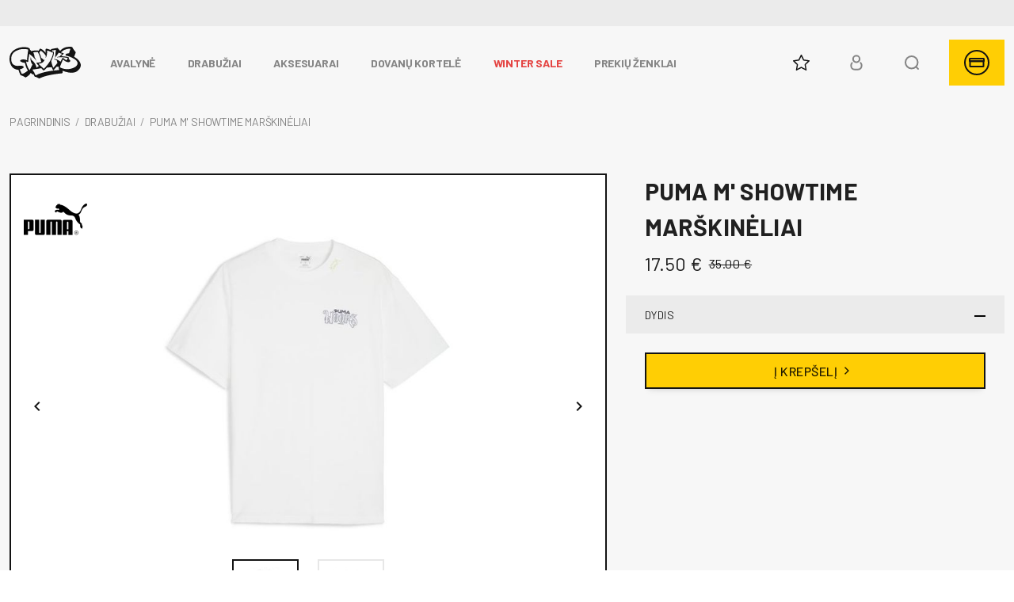

--- FILE ---
content_type: image/svg+xml
request_url: https://snyks.lt/_nuxt/c6f761c1a07a3bd7a1db27224d7673df.svg
body_size: 5993
content:
<svg width="90" height="40" viewBox="0 0 90 40" fill="none" xmlns="http://www.w3.org/2000/svg">
  <path id="Vector" d="M89.762 21.62C88.2315 15.9714 81.6992 12.8122 81.6192 12.7422C81.602 12.7172 81.5927 12.6876 81.5927 12.6572C81.5927 12.6269 81.602 12.5973 81.6192 12.5723C81.6192 12.5723 83.3498 8.21332 83.5298 7.52348C83.7099 6.83365 82.7896 5.86389 82.7896 5.86389C82.7896 5.86389 79.8485 2.1448 79.6085 1.28501C79.5715 1.0552 79.4715 0.840121 79.3197 0.663644C79.1678 0.487167 78.97 0.356191 78.7482 0.285251C77.5613 0.0390228 76.3469 -0.0483886 75.1369 0.0253148C67.1341 0.355234 64.073 5.18406 64.073 5.18406C64.0541 5.19435 64.0332 5.20071 64.0118 5.20275C63.9903 5.2048 63.9686 5.20248 63.9481 5.19594C63.9275 5.18941 63.9085 5.17878 63.8922 5.16472C63.8758 5.15065 63.8625 5.13342 63.853 5.11407C62.7653 4.04681 61.762 2.89699 60.8519 1.67491C60.6418 1.45497 60.5118 1.51495 60.5118 1.51495C57.0206 2.02483 53.2293 2.83463 53.2293 2.83463C53.0647 2.85555 52.9054 2.90638 52.7591 2.98459C52.369 3.14455 52.1789 3.98435 52.1589 4.09432C52.1389 4.20429 51.9588 4.09432 51.9588 4.09432C51.4586 3.84438 48.6577 2.9446 48.6577 2.9446C46.867 2.33475 46.5369 2.50471 46.5369 2.50471C46.3811 2.5022 46.2277 2.54413 46.0949 2.62557C45.962 2.70702 45.8551 2.82462 45.7867 2.9646C45.616 3.29278 45.5203 3.65473 45.5066 4.02434V7.54348C45.5066 7.54348 45.5066 7.81341 45.3365 7.60346C43.9445 5.50375 42.027 3.80455 39.7746 2.67467C39.5046 2.54693 39.2125 2.47226 38.9143 2.45472C38.4341 2.45472 37.984 3.00459 37.984 3.00459C37.984 3.00459 37.0136 4.86413 36.8636 5.10407C36.7135 5.34402 36.5535 5.10407 36.5535 5.10407C36.3655 4.88291 36.1013 4.74021 35.8132 4.70417C33.7004 4.61078 31.5835 4.7179 29.491 5.02409C29.491 5.02409 29.2009 5.02409 28.9008 5.15406L28.5507 5.26404C28.4342 5.30424 28.3276 5.3687 28.2379 5.45315C28.1483 5.5376 28.0775 5.64011 28.0305 5.75392L27.8804 5.8239C27.8421 5.81374 27.8074 5.79295 27.7804 5.76391C27.7804 5.76391 26.0798 3.98435 25.8697 3.7644C25.81 3.71124 25.7641 3.64427 25.7362 3.56933C25.7083 3.4944 25.6992 3.41378 25.7097 3.33451C25.7097 3.33451 26.0998 2.06482 23.3388 1.12505C20.5779 0.185276 16.0063 0.595176 16.0063 0.595176C12.4455 0.922658 9.01509 2.09858 6.0028 4.02434C3.57507 5.5874 1.71592 7.89068 0.700956 10.5927C0.0125041 12.9747 -0.171473 15.4739 0.160767 17.9309C0.435579 19.79 1.017 21.5907 1.88137 23.2596C2.65875 24.8185 3.80158 26.1664 5.21253 27.1887C7.02084 28.3329 9.08103 29.0192 11.2146 29.1882C11.2805 29.1925 11.3427 29.22 11.3903 29.2657C11.4379 29.3115 11.4678 29.3725 11.4747 29.4381C12.005 31.5959 12.8049 33.6785 13.8555 35.6366C14.1151 35.9897 14.5031 36.2267 14.9359 36.2965C16.4064 36.4464 19.6876 38.5259 19.6876 38.5259C20.3578 38.9458 20.5579 38.6759 20.5579 38.6759C25.7497 35.8766 26.65 33.1472 26.65 33.1472C26.77 32.9373 26.9101 33.1472 26.9101 33.1472C26.9101 33.1472 28.4506 34.3569 28.9108 34.7668C29.3709 35.1767 29.7111 34.9268 29.7111 34.9268L29.9912 34.6469C30.0042 34.6336 30.0198 34.623 30.0369 34.6158C30.0541 34.6086 30.0726 34.6049 30.0912 34.6049C30.1098 34.6049 30.1283 34.6086 30.1455 34.6158C30.1626 34.623 30.1782 34.6336 30.1912 34.6469C30.8014 35.7166 31.3116 36.8963 31.3116 36.8963C31.3116 36.8963 31.7318 38.106 32.442 38.086C32.8129 38.0659 33.1846 38.1064 33.5424 38.206C33.5424 38.206 35.8532 39.2058 36.8736 39.7556C37.8939 40.3055 38.274 39.7556 38.274 39.7556C47.9574 34.9868 65.9437 33.6171 65.9437 33.6171C67.0941 33.3972 66.944 32.8373 66.944 32.8373C66.944 32.8373 67.0041 30.4679 67.0041 30.3079C67.0041 30.148 67.2241 30.3079 67.2241 30.3079C67.5042 30.4679 67.8544 30.6278 67.8544 30.6278C79.8586 35.1367 84.8603 31.1677 84.8603 31.1677C84.8603 31.1677 91.3025 27.2687 89.762 21.62ZM53.6594 5.62395L54.0596 4.69418C54.1296 4.53421 54.2296 4.53421 54.2296 4.53421C55.6731 4.45899 57.1101 4.28866 58.5311 4.02434C58.6812 4.02434 58.6111 4.20429 58.6111 4.20429C58.1998 6.46115 57.9325 8.74187 57.8109 11.0326C57.8109 11.0326 57.8109 12.0324 57.7108 12.4123C57.6108 12.7922 57.5508 13.512 57.5508 13.512C57.6208 14.1519 57.8909 13.512 57.8909 13.512L58.101 13.0921C58.2035 12.9018 58.3277 12.724 58.4711 12.5623C59.6015 11.2926 62.0323 7.62346 62.0924 7.56347C62.1524 7.50349 62.2624 7.56347 62.2624 7.56347C63.5636 8.0939 64.9007 8.53156 66.2638 8.87315C66.3738 8.95314 66.2638 9.06311 66.2638 9.06311C65.1849 9.93673 64.2674 10.9924 63.5529 12.1823C63.5249 12.2196 63.4887 12.2498 63.447 12.2707C63.4053 12.2915 63.3594 12.3023 63.3128 12.3023C60.4818 12.6222 59.8916 13.3621 59.8916 13.3621C59.7615 13.662 60.0817 13.502 60.0817 13.502C63.6429 12.7222 69.805 13.572 69.805 13.572C71.0805 13.692 72.3406 13.9398 73.5664 14.3118C73.6964 14.3818 73.6364 14.4618 73.6364 14.4618C73.0353 15.3035 72.5161 16.2007 72.0858 17.1411C72.0258 17.2411 71.8858 17.1411 71.8858 17.1411C71.3256 16.8812 69.585 15.6815 69.585 15.6815C69.585 15.6815 67.8143 14.4018 67.5142 14.1319C67.2141 13.8619 66.944 14.2218 66.944 14.2218C66.0419 15.6857 65.2139 17.1939 64.4632 18.7407C64.3932 18.8807 64.2431 18.7407 64.2431 18.7407C62.891 17.693 61.408 16.8259 59.8316 16.1614C59.1203 15.8621 58.3685 15.67 57.6008 15.5915C57.1955 15.5417 56.7856 15.5417 56.3804 15.5915C56.3145 15.5765 56.2461 15.5765 56.1803 15.5915C56.0903 15.5915 55.9902 15.6915 55.9902 15.7915C55.9902 15.8914 56.2103 15.9014 56.2103 15.9014C56.2862 15.8861 56.3645 15.8861 56.4404 15.9014C57.5154 16.1839 58.5505 16.6004 59.5215 17.1411C59.5696 17.1916 59.604 17.2536 59.6215 17.3211C59.8707 18.3879 60.1813 19.4393 60.5518 20.4703C60.5493 20.5413 60.5208 20.6089 60.4718 20.6603C58.4711 22.7798 55.47 26.4889 55.47 26.4889H55.3C55.0368 26.0181 54.8127 25.5265 54.6298 25.0192C54.5597 24.8593 54.4897 24.7093 54.4097 24.5593C53.7591 22.7463 53.2409 20.8886 52.8591 19.0007L52.6291 18.0009C52.6246 17.9475 52.6322 17.8937 52.6512 17.8435C52.6703 17.7933 52.7003 17.7481 52.7391 17.711C56.0202 11.6425 56.0202 7.81341 56.1103 7.41351C56.1406 7.15669 56.1098 6.89633 56.0202 6.6537C55.9497 6.57015 55.8627 6.50213 55.7645 6.45395C55.6664 6.40576 55.5593 6.37846 55.45 6.37376C54.8722 6.24685 54.304 6.07982 53.7494 5.87389C53.7141 5.84808 53.6869 5.81275 53.6709 5.77202C53.655 5.73129 53.651 5.68686 53.6594 5.64394V5.62395ZM37.6538 7.41351L37.9039 7.15357C38.4029 6.49339 38.8257 5.77905 39.1644 5.02409C39.1644 5.02409 39.2144 4.90412 39.3244 4.92412C41.2879 6.02804 42.9931 7.53796 44.3262 9.35304C44.7556 9.9949 45.2374 10.6002 45.7667 11.1626C45.7667 11.1626 45.8267 11.1626 45.8267 11.2426C45.7932 12.0714 45.6996 12.8967 45.5466 13.712C45.5466 13.712 45.5466 13.9519 45.7667 13.782C45.9867 13.612 47.4973 11.5425 47.5173 5.11407V4.84414C47.5173 4.6042 47.7674 4.76416 47.7674 4.76416C48.1475 4.93412 49.4479 5.394 50.3683 5.70393C50.9252 5.89247 51.4669 6.12308 51.9888 6.39376C52.8647 6.85488 53.8007 7.19138 54.7698 7.39352C55.1099 7.39352 55.0199 7.67345 55.0199 7.67345C53.7194 18.3608 43.4359 27.6686 43.3458 27.7685C43.3347 27.7797 43.3214 27.7886 43.3068 27.7947C43.2922 27.8007 43.2766 27.8038 43.2608 27.8038C43.245 27.8038 43.2293 27.8007 43.2148 27.7947C43.2002 27.7886 43.1869 27.7797 43.1758 27.7685C42.174 26.7241 41.1118 25.7393 39.9946 24.8193C38.9498 23.6933 37.8409 22.6285 36.6735 21.63C36.5134 21.4701 36.7635 21.4101 36.7635 21.4101C38.3743 21.4181 39.9561 20.9822 41.3351 20.1504L42.1554 19.6105C43.3232 18.582 44.2286 17.2899 44.7963 15.8415C44.7963 15.5015 44.5662 15.7815 44.5662 15.7815C44.5662 15.7815 44.006 16.8612 43.886 17.0412C43.766 17.2211 43.6659 17.0412 43.6659 17.0412C42.7953 15.8845 41.6552 14.9579 40.3448 14.3418C40.1938 14.2487 40.0832 14.1025 40.0347 13.9319C39.4856 11.7614 38.6726 9.66634 37.6138 7.69344C37.595 7.64848 37.5917 7.59856 37.6044 7.55152C37.6171 7.50447 37.645 7.46296 37.6838 7.43351L37.6538 7.41351ZM23.2188 30.018C21.7873 31.3788 20.1625 32.5208 18.3971 33.4072C17.6158 33.8463 16.756 34.1282 15.8662 34.237H15.5261C15.5035 34.2351 15.4816 34.2277 15.4625 34.2156C15.4433 34.2034 15.4274 34.1867 15.4161 34.167L14.8759 33.0173C14.8759 33.0173 13.5454 29.878 13.0052 28.8483C12.9722 28.8131 12.9538 28.7666 12.9538 28.7183C12.9538 28.67 12.9722 28.6236 13.0052 28.5883H13.0653C13.1753 28.5384 13.6255 28.4084 14.0656 28.2884C14.9264 28.0556 15.7561 27.72 16.5365 27.2887C16.9038 27.1079 17.2412 26.8719 17.5368 26.5888L17.5868 26.5288C17.7743 26.279 17.8662 25.9704 17.846 25.6587C17.8258 25.3471 17.6949 25.0529 17.4768 24.8293C17.233 24.5618 16.9168 24.3708 16.5665 24.2794C16.1964 24.1994 15.8662 24.1394 15.5661 24.0994C15.2831 24.0418 14.9947 24.015 14.7058 24.0195L11.0846 24.1294C10.938 24.1195 10.791 24.1195 10.6444 24.1294C9.312 24.255 7.96907 24.0525 6.73306 23.5396C5.61689 23.1313 4.6247 22.4427 3.85205 21.5401C2.78523 19.8944 2.20287 17.982 2.17147 16.0214C2.17147 16.0214 2.11145 11.8824 3.31187 9.97289C3.99463 8.73199 4.90792 7.63262 6.0028 6.73368C7.24409 5.71858 8.65673 4.93311 10.1743 4.41424C11.5005 3.83555 12.8906 3.41606 14.3157 3.16455C15.7185 2.94609 17.1379 2.85241 18.5572 2.88462C18.5572 2.88462 20.3278 2.9446 21.7883 3.15455C22.3449 3.22691 22.8897 3.37142 23.4089 3.58445C23.4751 3.60726 23.5307 3.65323 23.5657 3.71386C23.6006 3.7745 23.6124 3.84571 23.5989 3.91437C23.3889 5.36401 22.2785 12.9122 22.1684 17.0911C20.7847 16.3543 19.2344 15.9859 17.6669 16.0214C14.8159 15.9514 13.8055 17.0212 13.8055 17.0212C13.8055 17.0212 12.8052 17.9109 14.1556 18.7607C15.1394 19.3601 16.2187 19.7862 17.3468 20.0204C18.0548 20.142 18.7698 20.2188 19.4875 20.2504C19.4875 20.2504 20.7379 27.1687 23.1988 29.7481C23.2319 29.7833 23.2503 29.8297 23.2503 29.878C23.2503 29.9263 23.2319 29.9728 23.1988 30.008L23.2188 30.018ZM28.9008 22.6798V22.7598L28.7107 23.0197C27.7604 24.8493 25.5996 29.3182 25.5296 29.3981C25.5212 29.4069 25.5111 29.4139 25.4999 29.4187C25.4888 29.4234 25.4767 29.4259 25.4646 29.4259C25.4524 29.4259 25.4404 29.4234 25.4292 29.4187C25.4181 29.4139 25.408 29.4069 25.3996 29.3981C25.3996 29.3981 24.8194 29.1882 23.2288 26.1189C22.1071 23.7296 21.3097 21.2012 20.858 18.6008C20.852 18.5703 20.858 18.5388 20.8748 18.5127C20.8916 18.4866 20.9178 18.468 20.948 18.4608C20.9582 18.4535 20.9705 18.4495 20.983 18.4495C20.9956 18.4495 21.0078 18.4535 21.018 18.4608C21.018 18.4608 21.9384 18.8807 22.3285 19.1306C22.4301 19.2037 22.5488 19.2494 22.6732 19.2634C22.7975 19.2774 22.9234 19.2592 23.0387 19.2106C23.2089 19.1123 23.3696 18.9985 23.5189 18.8707C23.5893 18.7849 23.6416 18.6858 23.6725 18.5792C23.7035 18.4727 23.7125 18.361 23.699 18.2509C23.689 18.1011 23.689 17.9508 23.699 17.801C23.8491 15.9491 24.1198 14.109 24.5093 12.2923C24.6893 11.4625 24.8594 9.81293 24.9194 9.22307C24.9194 8.95313 25.0995 9.12309 25.0995 9.12309C27.8023 11.0037 30.2298 13.2514 32.312 15.8015C32.8033 16.3773 33.2262 17.008 33.5724 17.681L34.0626 18.6108C34.2226 18.7307 34.1726 18.5508 34.1726 18.5508L33.4724 17.0212C33.3543 16.7537 33.2508 16.48 33.1623 16.2014C32.9261 15.3296 32.5179 14.5138 31.9619 13.802C31.8047 13.6187 31.707 13.3921 31.6818 13.1521C31.4878 11.0772 30.9467 9.04952 30.0812 7.15357C30.0112 7.02361 30.1612 7.02361 30.1612 7.02361C31.9232 6.75718 33.7012 6.61021 35.4831 6.58371C35.5426 6.59377 35.5962 6.6259 35.6331 6.67369C38.6742 11.4125 40.0147 19.0207 40.0147 19.0207C40.01 19.0606 39.9945 19.0985 39.9698 19.1302C39.9451 19.1619 39.9122 19.1863 39.8746 19.2006L38.3841 19.6805C37.0581 20.0549 35.6772 20.197 34.3027 20.1004C33.8725 20.3404 34.1326 20.8502 34.1326 20.8502C35.0209 22.0234 35.9832 23.1387 37.0136 24.1894C37.0325 24.2175 37.0426 24.2505 37.0426 24.2844C37.0426 24.3182 37.0325 24.3513 37.0136 24.3794C36.1433 24.9092 34.4627 26.3289 34.3027 26.3789C34.1426 26.4289 34.0626 26.3789 34.0626 26.3789C33.6075 23.7102 32.3879 21.2306 30.5514 19.2406C29.8298 18.4483 29.0544 17.7067 28.2306 17.0212C28.0987 16.9444 27.9804 16.8464 27.8804 16.7312C27.6822 16.4919 27.5388 16.2121 27.4603 15.9114C27.2412 15.0946 27.1104 14.2567 27.0701 13.412C27.1302 12.5822 26.8101 13.412 26.8101 13.412C26.4847 14.9295 26.4677 16.4968 26.76 18.0209C27.8304 21.3601 28.7607 22.0199 28.8808 22.2599C28.9197 22.308 28.9409 22.368 28.9408 22.4298L28.8808 22.7098L28.9008 22.6798ZM62.5225 29.3082C62.5104 29.338 62.4897 29.3634 62.4629 29.3813C62.4361 29.3991 62.4046 29.4085 62.3724 29.4081C41.2251 31.0177 33.8825 35.7966 33.8825 35.7966C33.8825 35.7966 33.3323 36.1065 33.1323 36.1965C32.9322 36.2865 32.8722 36.0065 32.8722 36.0065C31.8856 33.5234 30.5882 31.1753 29.0108 29.0182C28.9308 28.7983 29.1409 28.7883 29.1409 28.7883C36.1433 27.9085 39.6245 27.1687 40.0847 27.0587C40.0847 27.0587 42.3555 29.4881 42.7656 29.818C42.8917 29.9062 43.0419 29.9535 43.1958 29.9535C43.3497 29.9535 43.4998 29.9062 43.6259 29.818C44.9556 28.7392 46.1936 27.5521 47.3272 26.2689C47.3528 26.2464 47.3834 26.2302 47.4163 26.2215C47.4493 26.2129 47.4839 26.212 47.5173 26.2189C51.3086 26.079 53.2193 25.869 53.3293 25.869C53.3596 25.8661 53.3899 25.8748 53.4141 25.8933C53.4382 25.9119 53.4544 25.9389 53.4593 25.969C53.7903 27.215 54.2919 28.4093 54.9499 29.5181C54.9728 29.5776 55.0077 29.6318 55.0522 29.6773C55.0968 29.7229 55.1502 29.759 55.2091 29.7833C55.2681 29.8076 55.3314 29.8197 55.3951 29.8188C55.4589 29.8179 55.5218 29.804 55.5801 29.778C55.6028 29.7857 55.6274 29.7857 55.6501 29.778L56.8605 28.2284L59.3314 25.3291L61.9423 25.1492C62.0023 25.1492 62.0223 25.2092 62.0223 25.2092C62.0223 25.2092 62.1124 26.6788 62.1624 26.7288C62.3501 27.5961 62.4838 28.4743 62.5625 29.3582L62.5225 29.3082ZM82.7996 25.6491C80.4427 26.9883 77.8401 27.8396 75.147 28.1522C72.4539 28.4648 69.7254 28.2323 67.1241 27.4686C65.9207 27.0609 64.7445 26.5767 63.6029 26.019C63.6029 25.969 63.6029 25.829 63.6029 25.829C64.3832 23.0997 67.4642 16.1314 67.5242 16.0114C67.5843 15.8914 67.6543 16.0114 67.6543 16.0114C67.9479 16.4245 68.2831 16.8064 68.6546 17.1511C69.904 18.1778 71.3614 18.9214 72.9261 19.3306C75.347 19.9005 76.1973 18.8207 76.1973 18.8207C76.3966 18.6563 76.5429 18.4367 76.6176 18.1894C76.6924 17.9421 76.6923 17.6783 76.6174 17.4311C76.4273 16.4313 74.8168 15.7515 74.6167 15.6515C74.4166 15.5515 74.4967 15.4416 74.4967 15.4416C74.7244 15.1065 74.9219 14.7518 75.0869 14.3818C75.1449 14.2562 75.1626 14.1157 75.1375 13.9797C75.1124 13.8436 75.0458 13.7187 74.9468 13.622C71.3956 11.8824 65.3835 12.1024 65.3835 12.1024C65.2134 12.1024 65.3235 11.9324 65.3235 11.9324C65.3235 11.9324 67.8043 9.35304 68.2245 8.93314C68.6446 8.51324 68.2845 8.35328 68.2845 8.35328C67.2767 7.88318 66.2244 7.51478 65.1434 7.25355C65.0634 7.18357 65.1434 7.07359 65.1434 7.07359L65.5736 6.6237C69.8351 2.10481 76.7175 2.5247 76.7175 2.5247C76.9175 2.5247 76.8575 2.72466 76.8575 2.72466C76.2163 4.51183 75.6786 6.3344 75.2469 8.18332C75.2294 8.22539 75.1981 8.26021 75.158 8.28203C75.118 8.30385 75.0717 8.31135 75.0269 8.30329C72.0258 8.49325 71.5757 9.02312 71.5757 9.02312C69.0748 10.9626 72.3859 11.4425 72.3859 11.4425C76.5674 12.2023 82.3894 15.7915 82.3894 15.7915C90.1021 21.2301 82.7896 25.6491 82.7896 25.6491H82.7996Z" fill="#131313"/>
</svg>


--- FILE ---
content_type: application/javascript; charset=UTF-8
request_url: https://snyks.lt/_nuxt/603079b.js
body_size: 31788
content:
(window.webpackJsonp=window.webpackJsonp||[]).push([[39,107],{2374:function(t,e,r){"use strict";r.d(e,"a",(function(){return n}));r(41),r(75),r(89),r(8);function n(t,e){if(404!==e)return!0;var r=t.route,n=t.store,o=t.redirect,path=r.fullPath.split("?")[0],c=n.getters["redirects/checkAfter"].find((function(t){return t.source===path}));if(!c)return!0;var l=c.destination;return o(c.permanent?301:302,l),!1}},2375:function(t,e,r){"use strict";r.d(e,"a",(function(){return n}));r(41),r(75),r(61);function n(path){if(!path)throw new Error("The path not defined");var t=path.split("-").slice(-1)[0];if(!t)throw new Error("The path does not contain an ID");return+t}},2391:function(t,e,r){"use strict";r.d(e,"a",(function(){return n}));r(61);function n(path){if(!path)throw new Error("The path not defined");var t=path.lastIndexOf("-"),e=path.slice(0,t);if(!e)throw new Error("The path does not contain the slug");return e}},2397:function(t,e,r){var content=r(2445);content.__esModule&&(content=content.default),"string"==typeof content&&(content=[[t.i,content,""]]),content.locals&&(t.exports=content.locals);(0,r(26).default)("1586bc8d",content,!1,{sourceMap:!1})},2435:function(t,e,r){"use strict";var n=r(10),o=r(11),c=r(13),l=r(14),d=r(5),f=r(9),v=(r(16),r(8),r(28),r(4)),h=r(1);function m(t){var e=function(){if("undefined"==typeof Reflect||!Reflect.construct)return!1;if(Reflect.construct.sham)return!1;if("function"==typeof Proxy)return!0;try{return Boolean.prototype.valueOf.call(Reflect.construct(Boolean,[],(function(){}))),!0}catch(t){return!1}}();return function(){var r,n=Object(d.a)(t);if(e){var o=Object(d.a)(this).constructor;r=Reflect.construct(n,arguments,o)}else r=n.apply(this,arguments);return Object(l.a)(this,r)}}var y=function(t,e,r,desc){var n,o=arguments.length,c=o<3?e:null===desc?desc=Object.getOwnPropertyDescriptor(e,r):desc;if("object"===("undefined"==typeof Reflect?"undefined":Object(f.a)(Reflect))&&"function"==typeof Reflect.decorate)c=Reflect.decorate(t,e,r,desc);else for(var i=t.length-1;i>=0;i--)(n=t[i])&&(c=(o<3?n(c):o>3?n(e,r,c):n(e,r))||c);return o>3&&c&&Object.defineProperty(e,r,c),c},x=function(t){Object(c.a)(r,t);var e=m(r);function r(){return Object(n.a)(this,r),e.apply(this,arguments)}return Object(o.a)(r,[{key:"isActive",get:function(){return null!=this.inputValue&&this.inputValue===this.value}},{key:"color",get:function(){return this.disabled?"disabled":this.isActive?"primary":"black"}}]),r}(v.default);y([Object(h.Prop)()],x.prototype,"value",void 0),y([Object(h.Prop)()],x.prototype,"inputValue",void 0),y([Object(h.Prop)()],x.prototype,"disabled",void 0);var O=x=y([Object(h.Component)({})],x),j=r(0),component=Object(j.a)(O,(function(){var t=this,e=t.$createElement,r=t._self._c||e;return r("div",{staticClass:"d-flex flex-grow-1 justify-space-between align-center"},[t._t("default"),t._v(" "),t._t("right",(function(){return[r("v-icon",{attrs:{color:t.color,"data-test":"select-radio-icon"}},[t._v("\n      "+t._s(t.isActive?"radio_button_checked":"radio_button_unchecked")+"\n    ")])]}))],2)}),[],!1,null,null,null);e.a=component.exports},2436:function(t,e,r){"use strict";r(28);var n=r(10),o=r(11),c=r(13),l=r(14),d=r(5),f=r(9),v=(r(16),r(8),r(32),r(61),r(1)),h=r(101);function m(t){var e=function(){if("undefined"==typeof Reflect||!Reflect.construct)return!1;if(Reflect.construct.sham)return!1;if("function"==typeof Proxy)return!0;try{return Boolean.prototype.valueOf.call(Reflect.construct(Boolean,[],(function(){}))),!0}catch(t){return!1}}();return function(){var r,n=Object(d.a)(t);if(e){var o=Object(d.a)(this).constructor;r=Reflect.construct(n,arguments,o)}else r=n.apply(this,arguments);return Object(l.a)(this,r)}}var y=function(t,e,r,desc){var n,o=arguments.length,c=o<3?e:null===desc?desc=Object.getOwnPropertyDescriptor(e,r):desc;if("object"===("undefined"==typeof Reflect?"undefined":Object(f.a)(Reflect))&&"function"==typeof Reflect.decorate)c=Reflect.decorate(t,e,r,desc);else for(var i=t.length-1;i>=0;i--)(n=t[i])&&(c=(o<3?n(c):o>3?n(e,r,c):n(e,r))||c);return o>3&&c&&Object.defineProperty(e,r,c),c},x=function(t){Object(c.a)(r,t);var e=m(r);function r(){var t;return Object(n.a)(this,r),(t=e.apply(this,arguments)).internalValue=null,t.isOpen=!1,t}return Object(o.a)(r,[{key:"openHandler",value:function(){this.isMobile&&(this.isOpen=!0)}},{key:"changeHandler",value:function(){this.$emit.apply(this,["change"].concat(Array.prototype.slice.call(arguments)))}},{key:"closeHandler",value:function(){this.isOpen=!1}},{key:"getItemValue",value:function(t){return this.itemValue?t[this.itemValue]:t}},{key:"getItemText",value:function(t){return this.itemText?t[this.itemText]:t}},{key:"onInternalValueChanged",value:function(t){this.$emit("input",t)}},{key:"onValueChanged",value:function(t){this.internalValue=t}},{key:"internalItemDisabled",value:function(t){return!!this.disabled||(this.itemDisabled?this.itemDisabled(t):t.disabled)}},{key:"mounted",value:function(){this.internalValue=this.value}}]),r}(Object(v.mixins)(h.a));y([Object(v.Prop)({default:function(){return[]}})],x.prototype,"items",void 0),y([Object(v.Prop)()],x.prototype,"value",void 0),y([Object(v.Prop)({required:!1})],x.prototype,"itemText",void 0),y([Object(v.Prop)({required:!1})],x.prototype,"itemValue",void 0),y([Object(v.Prop)()],x.prototype,"itemDisabled",void 0),y([Object(v.Prop)({default:!1})],x.prototype,"disabled",void 0),y([Object(v.Watch)("internalValue")],x.prototype,"onInternalValueChanged",null),y([Object(v.Watch)("value")],x.prototype,"onValueChanged",null);var O=x=y([Object(v.Component)({})],x),j=(r(2444),r(0)),component=Object(j.a)(O,(function(){var t=this,e=t.$createElement,r=t._self._c||e;return r("div",{staticClass:"mobile-select"},[t._t("default",null,{isMobile:t.isMobile,open:t.openHandler}),t._v(" "),r("v-dialog",{attrs:{"retain-focus":!1,transition:"dialog-bottom-transition","content-class":"top-auto bottom-0 max-h-full h-auto mt-auto mx-0 mb-0 rounded-0 d-flex-moderate","data-test":"mobil-select-dialog"},model:{value:t.isOpen,callback:function(e){t.isOpen=e},expression:"isOpen"}},[r("div",{staticClass:"mobile-select-modal"},[r("div",{staticClass:"py-4 text-h6 text-center",attrs:{"data-test":"mobile-select-title"}},[t._t("title")],2),t._v(" "),r("div",{staticClass:"flex-grow-1 flex-shrink-1 overflow-y-auto"},[r("v-list-item-group",{on:{change:t.changeHandler},model:{value:t.internalValue,callback:function(e){t.internalValue=e},expression:"internalValue"}},t._l(t.items,(function(e,n){return r("v-list-item",{key:n,attrs:{value:t.getItemValue(e),disabled:t.internalItemDisabled(e),color:"primary","data-test":"mobile-select-item-"+t.getItemValue(e)},on:{click:t.closeHandler}},[t._t("item",(function(){return[t._v("\n              "+t._s(t.getItemText(e))+"\n            ")]}),{item:e})],2)})),1)],1),t._v(" "),r("div",{staticClass:"pa-5"},[r("v-btn",{attrs:{height:"40",text:"",block:"","data-test":"mobile-select-close"},on:{click:t.closeHandler}},[r("span",{domProps:{innerHTML:t._s(t.$sanitize(t.$t("mobile_select.close")))}})])],1)])])],2)}),[],!1,null,"779d25fc",null);e.a=component.exports},2441:function(t,e,r){var content=r(2531);content.__esModule&&(content=content.default),"string"==typeof content&&(content=[[t.i,content,""]]),content.locals&&(t.exports=content.locals);(0,r(26).default)("452783f4",content,!1,{sourceMap:!1})},2442:function(t,e,r){var content=r(2533);content.__esModule&&(content=content.default),"string"==typeof content&&(content=[[t.i,content,""]]),content.locals&&(t.exports=content.locals);(0,r(26).default)("05f1b16b",content,!1,{sourceMap:!1})},2444:function(t,e,r){"use strict";r(2397)},2445:function(t,e,r){var n=r(25)(!1);n.push([t.i,".mobile-select-modal[data-v-779d25fc]{display:flex;flex-direction:column;background:#fff;max-height:100%}",""]),t.exports=n},2446:function(t,e,r){var content=r(2538);content.__esModule&&(content=content.default),"string"==typeof content&&(content=[[t.i,content,""]]),content.locals&&(t.exports=content.locals);(0,r(26).default)("c773c3c6",content,!1,{sourceMap:!1})},2496:function(t,e,r){"use strict";r(28);var n=r(10),o=r(11),c=r(13),l=r(14),d=r(5),f=r(9),v=(r(16),r(8),r(51),r(1)),h=r(74),m=(r(41),r(108),/style="[a-zA-Z0-9:;\.\s\(\)\-\,]*"/gi);var y=r(62);function x(t){var e=function(){if("undefined"==typeof Reflect||!Reflect.construct)return!1;if(Reflect.construct.sham)return!1;if("function"==typeof Proxy)return!0;try{return Boolean.prototype.valueOf.call(Reflect.construct(Boolean,[],(function(){}))),!0}catch(t){return!1}}();return function(){var r,n=Object(d.a)(t);if(e){var o=Object(d.a)(this).constructor;r=Reflect.construct(n,arguments,o)}else r=n.apply(this,arguments);return Object(l.a)(this,r)}}var O=function(t,e,r,desc){var n,o=arguments.length,c=o<3?e:null===desc?desc=Object.getOwnPropertyDescriptor(e,r):desc;if("object"===("undefined"==typeof Reflect?"undefined":Object(f.a)(Reflect))&&"function"==typeof Reflect.decorate)c=Reflect.decorate(t,e,r,desc);else for(var i=t.length-1;i>=0;i--)(n=t[i])&&(c=(o<3?n(c):o>3?n(e,r,c):n(e,r))||c);return o>3&&c&&Object.defineProperty(e,r,c),c},j=function(t){Object(c.a)(r,t);var e=x(r);function r(){return Object(n.a)(this,r),e.apply(this,arguments)}return Object(o.a)(r,[{key:"attributeImage",get:function(){var t,e;return null!==(e=null===(t=this.attribute)||void 0===t?void 0:t.image)&&void 0!==e?e:null}},{key:"attributeBaseImage",get:function(){var t,e;return null!==(e=null===(t=this.attributeImage)||void 0===t?void 0:t.path)&&void 0!==e?e:null}},{key:"attributeImagePath",get:function(){return this.attributeBaseImage?this.$imagePath("fit-in/80x80",this.attributeBaseImage):null}},{key:"attributeImageSrcset",get:function(){return this.attributeBaseImage?this.$imageSrcset("fit-in/%WIDTH%x%HEIGHT%",this.attributeBaseImage,80):null}},{key:"altAttr",get:function(){var t,e,r,n;return null!==(n=null!==(e=null===(t=this.attributeImage)||void 0===t?void 0:t.altText)&&void 0!==e?e:null===(r=this.attribute)||void 0===r?void 0:r.name)&&void 0!==n?n:null}},{key:"attributeValue",get:function(){var t,e;return null!==(e=null===(t=this.attribute)||void 0===t?void 0:t.value)&&void 0!==e?e:null}},{key:"attributeContent",get:function(){var t,e;return(null===(t=this.attribute)||void 0===t?void 0:t.content)?(null===(e=this.attribute)||void 0===e?void 0:e.content).replace(m,""):null}},{key:"brandLink",get:function(){var t,e,r,n,o;return this.attribute&&(null===(e=null===(t=this.attribute)||void 0===t?void 0:t.attribute)||void 0===e?void 0:e.slug)&&(null===(r=this.attribute)||void 0===r?void 0:r.slug)?this.localePath({name:this.$routeNames.ATTRIBUTE_PRODUCTS,params:{attributeSlug:null===(o=null===(n=this.attribute)||void 0===n?void 0:n.attribute)||void 0===o?void 0:o.slug,attributeValueSlug:this.attribute.slug}}):null}}]),r}(Object(v.mixins)(y.a));O([Object(v.Prop)()],j.prototype,"attribute",void 0);var w=j=O([Object(v.Component)({components:{DefaultImage:h.a}})],j),k=(r(2530),r(0)),component=Object(k.a)(w,(function(){var t=this,e=t.$createElement,r=t._self._c||e;return r("div",{staticClass:"d-md-flex d-block"},[r("div",{staticClass:"brand-image scalable-image-wrap d-block mr-md-4 mb-md-0 mb-2",attrs:{"data-test":"brand-image"}},[r("DefaultImage",{staticClass:"scalable-image-contain brand-image",attrs:{src:t.attributeImagePath,srcset:t.attributeImageSrcset,alt:t.altAttr,lazy:!0,width:"100",height:"94"}})],1),t._v(" "),r("div",{staticClass:"text-body-small-regular",class:t.textColorClass},[t.attributeValue?r("div",[r("NuxtLink",{staticClass:"text-decoration-none",class:t.textColorClass,attrs:{to:t.brandLink}},[t._v("\n        "+t._s(t.attributeValue)+"\n      ")])],1):t._e(),t._v(" "),t.attributeContent?r("div",{staticClass:"mt-2 brand-description",class:t.textColorClass,domProps:{innerHTML:t._s(t.attributeContent)}}):t._e()])])}),[],!1,null,"2232d71b",null);e.a=component.exports},2500:function(t,e,r){"use strict";r(28);var n=r(10),o=r(11),c=r(13),l=r(14),d=r(5),f=r(9),v=(r(16),r(8),r(50),r(23),r(51),r(1)),h=r(62);function m(t){var e=function(){if("undefined"==typeof Reflect||!Reflect.construct)return!1;if(Reflect.construct.sham)return!1;if("function"==typeof Proxy)return!0;try{return Boolean.prototype.valueOf.call(Reflect.construct(Boolean,[],(function(){}))),!0}catch(t){return!1}}();return function(){var r,n=Object(d.a)(t);if(e){var o=Object(d.a)(this).constructor;r=Reflect.construct(n,arguments,o)}else r=n.apply(this,arguments);return Object(l.a)(this,r)}}var y=function(t,e,r,desc){var n,o=arguments.length,c=o<3?e:null===desc?desc=Object.getOwnPropertyDescriptor(e,r):desc;if("object"===("undefined"==typeof Reflect?"undefined":Object(f.a)(Reflect))&&"function"==typeof Reflect.decorate)c=Reflect.decorate(t,e,r,desc);else for(var i=t.length-1;i>=0;i--)(n=t[i])&&(c=(o<3?n(c):o>3?n(e,r,c):n(e,r))||c);return o>3&&c&&Object.defineProperty(e,r,c),c},x=function(t){Object(c.a)(r,t);var e=m(r);function r(){return Object(n.a)(this,r),e.apply(this,arguments)}return Object(o.a)(r,[{key:"attributeValuesReducedWithLinks",get:function(){var t=this;return Object.keys(this.valuesByAttribute).map((function(code){var e,r=t.valuesByAttribute[code];return{code:code,name:null===(e=r[0])||void 0===e?void 0:e.name,values:r}}))}},{key:"attributeValueLink",value:function(t){return t?this.localePath({name:this.$routeNames.ATTRIBUTE_PRODUCTS,params:{attributeSlug:t.attribute.slug,attributeValueSlug:t.slug}}):null}},{key:"valuesByAttribute",get:function(){return this.attributeValues.reduce((function(t,e){var r;return(null===(r=e.attribute.displayLocations)||void 0===r?void 0:r.showInProductPage)?((t[e.attribute.code]?t[e.attribute.code]:t[e.attribute.code]=[]).push(e),t):t}),{})}}]),r}(Object(v.mixins)(h.a));y([Object(v.Prop)({default:function(){return[]}})],x.prototype,"attributeValues",void 0),y([Object(v.Getter)("view-product-inner/product/code")],x.prototype,"productCode",void 0);var O=x=y([Object(v.Component)({})],x),j=(r(2532),r(0)),component=Object(j.a)(O,(function(){var t=this,e=t.$createElement,r=t._self._c||e;return r("div",{staticClass:"px-md-0 px-4 py-md-0 py-4"},[r("div",{staticClass:"d-flex align-center"},[r("div",{staticClass:"text-body-small-regular label-cell text-capitalize title w-full mr-4",class:t.textColorWeightMediumClasses,domProps:{innerHTML:t._s(t.$sanitize(t.$t("product_specifications.product_code")))}}),t._v(" "),r("div",{staticClass:"text-body-small-regular dark-50--text text-capitalize",class:t.textColorClass},[t._v("\n      "+t._s(t.productCode)+"\n    ")])]),t._v(" "),t._l(t.attributeValuesReducedWithLinks,(function(e){return r("div",{key:e.code,staticClass:"d-flex align-center",attrs:{"data-test":"product-specification-row-"+e.code}},[r("div",{staticClass:"text-body-small-regular label-cell text-capitalize title w-full mr-4",class:t.textColorWeightMediumClasses,attrs:{"data-test":"product-specification-name"}},[t._v("\n      "+t._s(e.name)+"\n    ")]),t._v(" "),e.code.includes("size")?r("div",{staticClass:"size-grid"},t._l(e.values,(function(e){return r("div",{key:e.code,staticClass:"d-flex mr-1 mr-2",class:t.textColorClass},[r("NuxtLink",{staticClass:"text-body-small-regular text-capitalize text-decoration-none",class:t.textColorClass,attrs:{to:t.attributeValueLink(e)}},[t._v("\n          "+t._s(e.value.replace(/\.$/,""))+"\n        ")])],1)})),0):t._l(e.values,(function(e){return r("div",{key:e.code,staticClass:"d-flex mr-1 mr-2",class:t.textColorClass},[r("NuxtLink",{staticClass:"text-body-small-regular text-capitalize text-decoration-none",class:t.textColorClass,attrs:{to:t.attributeValueLink(e)}},[t._v("\n          "+t._s(e.value.replace(/\.$/,""))+"\n        ")])],1)}))],2)}))],2)}),[],!1,null,"c8a2a8cc",null);e.a=component.exports},2530:function(t,e,r){"use strict";r(2441)},2531:function(t,e,r){var n=r(25)(!1);n.push([t.i,'.table-wrapper[data-v-2232d71b]{overflow-x:auto}.content-type[data-v-2232d71b] {font-size:1rem;font-weight:400;line-height:1.5rem;letter-spacing:.03125em;font-family:"Barlow";text-transform:false}.content-type[data-v-2232d71b]  *{max-width:100%}.content-type[data-v-2232d71b]  h1{font-size:40px;line-height:47px;letter-spacing:.2px;margin-top:0;margin-bottom:24px}.content-type[data-v-2232d71b]  h1,.content-type[data-v-2232d71b]  h2{font-style:normal;font-weight:400;font-family:"Barlow";text-transform:false}.content-type[data-v-2232d71b]  h2{font-size:24px;line-height:36px;letter-spacing:normal}.content-type[data-v-2232d71b]  h1,.content-type[data-v-2232d71b]  h2,.content-type[data-v-2232d71b]  h3,.content-type[data-v-2232d71b]  h4,.content-type[data-v-2232d71b]  h5,.content-type[data-v-2232d71b]  h6{margin-top:32px;margin-bottom:32px}.content-type[data-v-2232d71b]  h1:first-child,.content-type[data-v-2232d71b]  h2:first-child,.content-type[data-v-2232d71b]  h3:first-child,.content-type[data-v-2232d71b]  h4:first-child,.content-type[data-v-2232d71b]  h5:first-child,.content-type[data-v-2232d71b]  h6:first-child{margin-top:0}.content-type[data-v-2232d71b]  p{margin-top:0;margin-bottom:24px}.content-type[data-v-2232d71b]  ol,.content-type[data-v-2232d71b]  ul{margin-top:0;margin-bottom:24px;color:#131313;font-size:16px;font-weight:500;line-height:26px;letter-spacing:.5px}.content-type[data-v-2232d71b]  ul li{margin-top:0;margin-bottom:24px}.content-type[data-v-2232d71b]  ol li{margin-top:0;margin-bottom:0}.content-type[data-v-2232d71b]  table{width:100%;border:1px solid rgba(19,19,19,.05);border-collapse:collapse;border-right:none!important;margin-bottom:32px}.content-type[data-v-2232d71b]  .table-wrapper{overflow-x:auto;margin-bottom:32px}.content-type[data-v-2232d71b]  td{border-top:1px solid rgba(19,19,19,.15);border-bottom:1px solid rgba(19,19,19,.15);padding:12px 16px}.content-type[data-v-2232d71b]  th{padding:12px 16px;text-align:left;font-weight:400}.content-type[data-v-2232d71b]  a:not(.v-btn){font-weight:500;color:rgba(0,0,0,.87);word-break:break-word}.product-details-panels[data-v-2232d71b]> .v-expansion-panel>.v-expansion-panel-header{min-height:68px;padding:15px 7px 15px 4px}@media(min-width:960px){.product-details-panels[data-v-2232d71b]> .v-expansion-panel>.v-expansion-panel-header{padding:15px 16px 17px;min-height:83px}}.product-details-panels[data-v-2232d71b]> .v-expansion-panel>.v-expansion-panel-content>.v-expansion-panel-content__wrap{padding:0}.product-details-panels[data-v-2232d71b]> .v-expansion-panel--active+.v-expansion-panel,.product-details-panels[data-v-2232d71b]> .v-expansion-panel--active:not(:first-child){margin-top:0!important}@media(min-width:960px){.product-details-panels[data-v-2232d71b]> .v-expansion-panel{border-bottom:1px solid rgba(0,0,0,.12)}}.product-details .v-tabs-bar[data-v-2232d71b]{height:75px;padding:0 8px;border-top:2px solid #131313;border-bottom:2px solid #131313;border-radius:unset}.product-details .v-tabs-bar .v-tabs-slider-wrapper[data-v-2232d71b]{display:none}.main-app-saltu .product-details[data-v-2232d71b]{box-shadow:none!important}.separator[data-v-2232d71b]{height:2px;background:#131313;position:relative}.expansion-icon[data-v-2232d71b]{margin-right:2px;margin-bottom:4px}.brand-image[data-v-2232d71b]{width:80px;height:80px}.brand-description[data-v-2232d71b]  span{color:rgba(19,19,19,.5)!important;font-size:14px;font-weight:400;line-height:19px;letter-spacing:-.2px}',""]),t.exports=n},2532:function(t,e,r){"use strict";r(2442)},2533:function(t,e,r){var n=r(25)(!1);n.push([t.i,".label-cell[data-v-c8a2a8cc]{background:!important}.table[data-v-c8a2a8cc]{display:grid;grid-template-columns:repeat(2,1fr);grid-column-gap:16px;grid-row-gap:4px}@media(min-width:960px){.table[data-v-c8a2a8cc]{grid-template-columns:2fr 7fr}}.title[data-v-c8a2a8cc]{max-width:50%}@media(min-width:960px){.title[data-v-c8a2a8cc]{max-width:200px}}.size-grid[data-v-c8a2a8cc]{display:flex;grid-template-columns:repeat(7,1fr)}@media(max-width:800px){.size-grid[data-v-c8a2a8cc]{display:grid;grid-template-columns:repeat(3,1fr)}}",""]),t.exports=n},2537:function(t,e,r){"use strict";r(2446)},2538:function(t,e,r){var n=r(25)(!1);n.push([t.i,".counter-input[data-v-1010a6b6]{display:block;text-align:center;padding:0;outline:none;border-radius:0;min-width:0;max-width:none;width:31px;flex:0 0 auto;transition:.3s cubic-bezier(.25,.8,.5,1);font-size:16px;background-color:transparent!important}.counter-input-error[data-v-1010a6b6]{border-color:#f44336}@media(max-width:960px){.cart-item .counter-input[data-v-1010a6b6]{width:calc(100% - 73px)!important}}.input-wrapper[data-v-1010a6b6]{border:2px solid #131313}.input-wrapper[data-v-1010a6b6]:focus{border-color:rgba(0,0,0,.87)}.main-app-saltu .input-wrapper[data-v-1010a6b6]{background-color:#f5f5f5}",""]),t.exports=n},2596:function(t,e,r){"use strict";r(28);var n,o=r(10),c=r(11),l=r(13),d=r(14),f=r(5),v=r(9),h=(r(16),r(8),r(32),r(61),r(4)),m=r(1);function y(t){var e=function(){if("undefined"==typeof Reflect||!Reflect.construct)return!1;if(Reflect.construct.sham)return!1;if("function"==typeof Proxy)return!0;try{return Boolean.prototype.valueOf.call(Reflect.construct(Boolean,[],(function(){}))),!0}catch(t){return!1}}();return function(){var r,n=Object(f.a)(t);if(e){var o=Object(f.a)(this).constructor;r=Reflect.construct(n,arguments,o)}else r=n.apply(this,arguments);return Object(d.a)(this,r)}}!function(t){t.XSMALL="xsmall",t.SMALL="small",t.MEDIUM="medium",t.LARGE="large",t.XLARGE="xlarge"}(n||(n={}));var x=function(t,e,r,desc){var n,o=arguments.length,c=o<3?e:null===desc?desc=Object.getOwnPropertyDescriptor(e,r):desc;if("object"===("undefined"==typeof Reflect?"undefined":Object(v.a)(Reflect))&&"function"==typeof Reflect.decorate)c=Reflect.decorate(t,e,r,desc);else for(var i=t.length-1;i>=0;i--)(n=t[i])&&(c=(o<3?n(c):o>3?n(e,r,c):n(e,r))||c);return o>3&&c&&Object.defineProperty(e,r,c),c},O=function(t){Object(l.a)(r,t);var e=y(r);function r(){var t;return Object(o.a)(this,r),(t=e.apply(this,arguments)).internalValue=0,t}return Object(c.a)(r,[{key:"hostClassNames",get:function(){return["d-flex","align-stretch","size-".concat(this.size)]}},{key:"inputClassNames",get:function(){var t=["counter-input"];return this.error&&t.push("counter-input-error"),t}},{key:"iconSize",get:function(){return this.size===n.MEDIUM?20:24}},{key:"buttonHeight",get:function(){return this.size===n.LARGE?48:40}},{key:"decrementHandler",value:function(){this.processing||this.readonly||(this.internalValue=this.internalValue-1,this.limitCheck(),this.$emit("counterChange"))}},{key:"incrementHandler",value:function(){this.processing||this.readonly||(this.internalValue=this.internalValue+1,this.limitCheck(),this.$emit("counterChange"))}},{key:"onInternalValueChanged",value:function(t){this.$emit("input",t)}},{key:"onValueChanged",value:function(t){this.internalValue=t}},{key:"keyupEnterHandlder",value:function(){this.limitCheck(),this.$emit("counterChange")}},{key:"limitCheck",value:function(){this.internalValue<this.minValue?(this.internalValue=this.minValue,this.$emit("minValueReached")):null!=this.maxValue&&this.internalValue>this.maxValue&&(this.internalValue=this.maxValue,this.$emit("maxValueReached"))}},{key:"blurHandler",value:function(){this.limitCheck(),this.$emit.apply(this,["inputBlur"].concat(Array.prototype.slice.call(arguments)))}},{key:"created",value:function(){this.internalValue=this.value}}]),r}(h.default);x([Object(m.Prop)({default:0})],O.prototype,"value",void 0),x([Object(m.Prop)({default:n.LARGE})],O.prototype,"size",void 0),x([Object(m.Prop)({default:0})],O.prototype,"minValue",void 0),x([Object(m.Prop)()],O.prototype,"maxValue",void 0),x([Object(m.Prop)()],O.prototype,"processing",void 0),x([Object(m.Prop)()],O.prototype,"error",void 0),x([Object(m.Prop)()],O.prototype,"readonly",void 0),x([Object(m.Watch)("internalValue")],O.prototype,"onInternalValueChanged",null),x([Object(m.Watch)("value")],O.prototype,"onValueChanged",null);var j=O=x([Object(m.Component)({})],O),w=(r(2537),r(0)),component=Object(w.a)(j,(function(){var t=this,e=t.$createElement,r=t._self._c||e;return r("div",{staticClass:"input-wrapper",class:t.hostClassNames},[r("v-btn",{attrs:{text:"",icon:"",tile:"",color:"black",large:"large"===t.size,height:t.buttonHeight,"data-test":"input-counter-descrement"},on:{click:t.decrementHandler}},[r("v-icon",{attrs:{size:t.iconSize}},[t._v("\n      remove\n    ")])],1),t._v(" "),r("input",{directives:[{name:"inputmask",rawName:"v-inputmask",value:["integer",{inputmode:"numeric",rightAlign:!1,greedy:!0}],expression:"['integer', { inputmode: 'numeric', rightAlign: false, greedy: true }]"},{name:"input-autosize",rawName:"v-input-autosize",value:{minWidth:31,offset:4},expression:"{ minWidth: 31, offset: 4 }"}],class:t.inputClassNames,attrs:{type:"text",readonly:t.processing||t.readonly,"data-test":"input-counter-input"},domProps:{value:t.internalValue},on:{input:function(e){return t.internalValue=+e.target.value},blur:t.blurHandler,keydown:function(e){return!e.type.indexOf("key")&&t._k(e.keyCode,"enter",13,e.key,"Enter")?null:t.keyupEnterHandlder.apply(null,arguments)}}}),t._v(" "),r("v-btn",{attrs:{text:"",icon:"",tile:"",color:"black",large:"large"===t.size,height:t.buttonHeight,"data-test":"input-counter-increment"},on:{click:t.incrementHandler}},[r("v-icon",{attrs:{size:t.iconSize}},[t._v("\n      add\n    ")])],1)],1)}),[],!1,null,"1010a6b6",null);e.a=component.exports},2599:function(t,e,r){"use strict";r.r(e);var n=r(11),o=r(10),c=r(13),l=r(14),d=r(5),f=r(9),v=(r(16),r(8),r(28),r(1)),h=r(683);function m(t){var e=function(){if("undefined"==typeof Reflect||!Reflect.construct)return!1;if(Reflect.construct.sham)return!1;if("function"==typeof Proxy)return!0;try{return Boolean.prototype.valueOf.call(Reflect.construct(Boolean,[],(function(){}))),!0}catch(t){return!1}}();return function(){var r,n=Object(d.a)(t);if(e){var o=Object(d.a)(this).constructor;r=Reflect.construct(n,arguments,o)}else r=n.apply(this,arguments);return Object(l.a)(this,r)}}var y=function(t,e,r,desc){var n,o=arguments.length,c=o<3?e:null===desc?desc=Object.getOwnPropertyDescriptor(e,r):desc;if("object"===("undefined"==typeof Reflect?"undefined":Object(f.a)(Reflect))&&"function"==typeof Reflect.decorate)c=Reflect.decorate(t,e,r,desc);else for(var i=t.length-1;i>=0;i--)(n=t[i])&&(c=(o<3?n(c):o>3?n(e,r,c):n(e,r))||c);return o>3&&c&&Object.defineProperty(e,r,c),c},x=function(t){Object(c.a)(r,t);var e=m(r);function r(){return Object(o.a)(this,r),e.apply(this,arguments)}return Object(n.a)(r)}(Object(v.mixins)(h.a)),O=x=y([Object(v.Component)({})],x),j=r(0),component=Object(j.a)(O,(function(){var t=this,e=t.$createElement,r=t._self._c||e;return r("v-btn",{attrs:{large:"",icon:"",tile:"",color:"black","data-test":"product-wishlist-button",loading:t.wishlistProcessing},on:{click:t.wishlistHandler}},[t.inWishlist?r("v-icon",{attrs:{size:"50",color:"primary"}},[t._v("\n    $vuetify.icons.wishlistFilled\n  ")]):r("v-icon",{staticClass:"material-icons-outlined",attrs:{size:"50",color:"dark-50"}},[t._v("\n    $vuetify.icons.wishlist\n  ")])],1)}),[],!1,null,null,null);e.default=component.exports},2631:function(t,e,r){var content=r(2870);content.__esModule&&(content=content.default),"string"==typeof content&&(content=[[t.i,content,""]]),content.locals&&(t.exports=content.locals);(0,r(26).default)("faa7b466",content,!1,{sourceMap:!1})},2632:function(t,e,r){var content=r(2872);content.__esModule&&(content=content.default),"string"==typeof content&&(content=[[t.i,content,""]]),content.locals&&(t.exports=content.locals);(0,r(26).default)("308071f7",content,!1,{sourceMap:!1})},2633:function(t,e,r){var content=r(2874);content.__esModule&&(content=content.default),"string"==typeof content&&(content=[[t.i,content,""]]),content.locals&&(t.exports=content.locals);(0,r(26).default)("76979e18",content,!1,{sourceMap:!1})},2634:function(t,e,r){var content=r(2876);content.__esModule&&(content=content.default),"string"==typeof content&&(content=[[t.i,content,""]]),content.locals&&(t.exports=content.locals);(0,r(26).default)("51c34f5e",content,!1,{sourceMap:!1})},2635:function(t,e,r){var content=r(2878);content.__esModule&&(content=content.default),"string"==typeof content&&(content=[[t.i,content,""]]),content.locals&&(t.exports=content.locals);(0,r(26).default)("47d68b66",content,!1,{sourceMap:!1})},2636:function(t,e,r){var content=r(2880);content.__esModule&&(content=content.default),"string"==typeof content&&(content=[[t.i,content,""]]),content.locals&&(t.exports=content.locals);(0,r(26).default)("aa32d690",content,!1,{sourceMap:!1})},2637:function(t,e,r){var content=r(2883);content.__esModule&&(content=content.default),"string"==typeof content&&(content=[[t.i,content,""]]),content.locals&&(t.exports=content.locals);(0,r(26).default)("08ba2b71",content,!1,{sourceMap:!1})},2638:function(t,e,r){var content=r(2885);content.__esModule&&(content=content.default),"string"==typeof content&&(content=[[t.i,content,""]]),content.locals&&(t.exports=content.locals);(0,r(26).default)("6c8d5a21",content,!1,{sourceMap:!1})},2639:function(t,e,r){var content=r(2887);content.__esModule&&(content=content.default),"string"==typeof content&&(content=[[t.i,content,""]]),content.locals&&(t.exports=content.locals);(0,r(26).default)("ecdb325e",content,!1,{sourceMap:!1})},2640:function(t,e,r){var content=r(2889);content.__esModule&&(content=content.default),"string"==typeof content&&(content=[[t.i,content,""]]),content.locals&&(t.exports=content.locals);(0,r(26).default)("5bee34c2",content,!1,{sourceMap:!1})},2641:function(t,e,r){var content=r(2891);content.__esModule&&(content=content.default),"string"==typeof content&&(content=[[t.i,content,""]]),content.locals&&(t.exports=content.locals);(0,r(26).default)("73e69528",content,!1,{sourceMap:!1})},2642:function(t,e,r){var content=r(2893);content.__esModule&&(content=content.default),"string"==typeof content&&(content=[[t.i,content,""]]),content.locals&&(t.exports=content.locals);(0,r(26).default)("f332f91c",content,!1,{sourceMap:!1})},2643:function(t,e,r){var content=r(2895);content.__esModule&&(content=content.default),"string"==typeof content&&(content=[[t.i,content,""]]),content.locals&&(t.exports=content.locals);(0,r(26).default)("3eaa3ded",content,!1,{sourceMap:!1})},2644:function(t,e,r){var content=r(2897);content.__esModule&&(content=content.default),"string"==typeof content&&(content=[[t.i,content,""]]),content.locals&&(t.exports=content.locals);(0,r(26).default)("fbf4aa42",content,!1,{sourceMap:!1})},2645:function(t,e,r){var content=r(2899);content.__esModule&&(content=content.default),"string"==typeof content&&(content=[[t.i,content,""]]),content.locals&&(t.exports=content.locals);(0,r(26).default)("481254b0",content,!1,{sourceMap:!1})},2646:function(t,e,r){var content=r(2901);content.__esModule&&(content=content.default),"string"==typeof content&&(content=[[t.i,content,""]]),content.locals&&(t.exports=content.locals);(0,r(26).default)("422af646",content,!1,{sourceMap:!1})},2647:function(t,e,r){var content=r(2903);content.__esModule&&(content=content.default),"string"==typeof content&&(content=[[t.i,content,""]]),content.locals&&(t.exports=content.locals);(0,r(26).default)("41bef8d7",content,!1,{sourceMap:!1})},2869:function(t,e,r){"use strict";r(2631)},2870:function(t,e,r){var n=r(25)(!1);n.push([t.i,".arrow-button[data-v-c48205fa]{border:none!important;background:#fff!important}.slider-control[data-v-c48205fa]{background:#fff;border-radius:50%}@media(min-width:960px){.image[data-v-c48205fa]{padding-top:16px;padding-bottom:116px}}.product-carousel[data-v-c48205fa]  .ssr-carousel-track{justify-content:left}@media(max-width:960px){.product-carousel[data-v-c48205fa]  .ssr-carousel-track{padding-bottom:56px!important}}.product-carousel[data-v-c48205fa]  .ssr-carousel-dots{margin-top:0;position:absolute;bottom:15px;left:0;right:0}.product-carousel[data-v-c48205fa]  .ssr-carousel-dot-button{width:20px;height:20px;display:flex;align-items:center;justify-content:center}.product-carousel[data-v-c48205fa]  .ssr-carousel-dot-icon{width:12px;height:12px;background:hsla(0,0%,100%,.75)}.product-carousel[data-v-c48205fa]  [aria-disabled]>.ssr-carousel-dot-icon{background:#fff;box-shadow:0 0 0 4px hsla(0,0%,100%,.5)}",""]),t.exports=n},2871:function(t,e,r){"use strict";r(2632)},2872:function(t,e,r){var n=r(25)(!1);n.push([t.i,'.list[data-v-42189876]{display:flex;align-items:center;list-style:none;padding:0;margin:0 -8px}.item[data-v-42189876]{padding:0 8px;flex:0 0 auto}.trigger[data-v-42189876]{border-radius:50%}.trigger[data-v-42189876]:focus{outline:none}.color[data-v-42189876]{width:36px;height:36px;border-radius:50%;position:relative}.color[data-v-42189876]:before{opacity:0;transition:.3s cubic-bezier(.25,.8,.5,1)}.color[data-v-42189876]:after,.color[data-v-42189876]:before{content:"";display:block;background-color:currentColor;position:absolute;top:5px;left:5px;right:5px;bottom:5px;border-radius:50%}.color-active[data-v-42189876]:before{top:0;left:0;right:0;bottom:0;opacity:.18}',""]),t.exports=n},2873:function(t,e,r){"use strict";r(2633)},2874:function(t,e,r){var n=r(25)(!1);n.push([t.i,".image-wrap[data-v-438a7381]{width:96px;height:96px}.carousel-wrap[data-v-438a7381]{position:relative;overflow-y:auto;-ms-overflow-style:none;scrollbar-width:none}.carousel-wrap[data-v-438a7381]::-webkit-scrollbar{display:none}.carousel-el[data-v-438a7381]{position:absolute;top:0;left:0;right:0;bottom:0}",""]),t.exports=n},2875:function(t,e,r){"use strict";r(2634)},2876:function(t,e,r){var n=r(25)(!1);n.push([t.i,".label-cell[data-v-2329b85e]{background:!important}.warehouse-indicator[data-v-2329b85e]{width:12px;height:12px}",""]),t.exports=n},2877:function(t,e,r){"use strict";r(2635)},2878:function(t,e,r){var n=r(25)(!1);n.push([t.i,'.table-wrapper[data-v-984a92b8]{overflow-x:auto}.content-type[data-v-984a92b8] {font-size:1rem;font-weight:400;line-height:1.5rem;letter-spacing:.03125em;font-family:"Barlow";text-transform:false}.content-type[data-v-984a92b8]  *{max-width:100%}.content-type[data-v-984a92b8]  h1{font-size:40px;line-height:47px;letter-spacing:.2px;margin-top:0;margin-bottom:24px}.content-type[data-v-984a92b8]  h1,.content-type[data-v-984a92b8]  h2{font-style:normal;font-weight:400;font-family:"Barlow";text-transform:false}.content-type[data-v-984a92b8]  h2{font-size:24px;line-height:36px;letter-spacing:normal}.content-type[data-v-984a92b8]  h1,.content-type[data-v-984a92b8]  h2,.content-type[data-v-984a92b8]  h3,.content-type[data-v-984a92b8]  h4,.content-type[data-v-984a92b8]  h5,.content-type[data-v-984a92b8]  h6{margin-top:32px;margin-bottom:32px}.content-type[data-v-984a92b8]  h1:first-child,.content-type[data-v-984a92b8]  h2:first-child,.content-type[data-v-984a92b8]  h3:first-child,.content-type[data-v-984a92b8]  h4:first-child,.content-type[data-v-984a92b8]  h5:first-child,.content-type[data-v-984a92b8]  h6:first-child{margin-top:0}.content-type[data-v-984a92b8]  p{margin-top:0;margin-bottom:24px}.content-type[data-v-984a92b8]  ol,.content-type[data-v-984a92b8]  ul{margin-top:0;margin-bottom:24px;color:#131313;font-size:16px;font-weight:500;line-height:26px;letter-spacing:.5px}.content-type[data-v-984a92b8]  ul li{margin-top:0;margin-bottom:24px}.content-type[data-v-984a92b8]  ol li{margin-top:0;margin-bottom:0}.content-type[data-v-984a92b8]  table{width:100%;border:1px solid rgba(19,19,19,.05);border-collapse:collapse;border-right:none!important;margin-bottom:32px}.content-type[data-v-984a92b8]  .table-wrapper{overflow-x:auto;margin-bottom:32px}.content-type[data-v-984a92b8]  td{border-top:1px solid rgba(19,19,19,.15);border-bottom:1px solid rgba(19,19,19,.15);padding:12px 16px}.content-type[data-v-984a92b8]  th{padding:12px 16px;text-align:left;font-weight:400}.content-type[data-v-984a92b8]  a:not(.v-btn){font-weight:500;color:rgba(0,0,0,.87);word-break:break-word}.product-details-panels[data-v-984a92b8]> .v-expansion-panel>.v-expansion-panel-header{min-height:68px;padding:15px 7px 15px 4px}@media(min-width:960px){.product-details-panels[data-v-984a92b8]> .v-expansion-panel>.v-expansion-panel-header{padding:15px 16px 17px;min-height:83px}}.product-details-panels[data-v-984a92b8]> .v-expansion-panel>.v-expansion-panel-content>.v-expansion-panel-content__wrap{padding:0}.product-details-panels[data-v-984a92b8]> .v-expansion-panel--active+.v-expansion-panel,.product-details-panels[data-v-984a92b8]> .v-expansion-panel--active:not(:first-child){margin-top:0!important}@media(min-width:960px){.product-details-panels[data-v-984a92b8]> .v-expansion-panel{border-bottom:1px solid rgba(0,0,0,.12)}}.product-details .v-tabs-bar[data-v-984a92b8]{height:75px;padding:0 8px;border-top:2px solid #131313;border-bottom:2px solid #131313;border-radius:unset}.product-details .v-tabs-bar .v-tabs-slider-wrapper[data-v-984a92b8]{display:none}.main-app-saltu .product-details[data-v-984a92b8]{box-shadow:none!important}.separator[data-v-984a92b8]{height:2px;background:#131313;position:relative}.expansion-icon[data-v-984a92b8]{margin-right:2px;margin-bottom:4px}',""]),t.exports=n},2879:function(t,e,r){"use strict";r(2636)},2880:function(t,e,r){var n=r(25)(!1);n.push([t.i,".shoe-size-grid[data-v-27ca3856]{display:grid;grid-template-columns:repeat(6,minmax(auto,70px));grid-gap:8px}@media(max-width:960px){.shoe-size-grid[data-v-27ca3856]{grid-template-columns:repeat(7,1fr)}}.shoe-size-grid-option[data-v-27ca3856]{position:relative}.shoe-size-grid-option input[type=radio][data-v-27ca3856]{opacity:0;position:fixed;width:0}.shoe-size-grid-option input[type=radio]:checked+span[data-v-27ca3856]:not(.mail-icon){background:#131313!important;color:#fff;opacity:1!important}.shoe-size-grid-option input[type=radio]:disabled+span[data-v-27ca3856]:not(.mail-icon){background:unset;border:1px solid #131313;color:rgba(19,19,19,.15);opacity:1!important;cursor:not-allowed}.shoe-size-grid-option .shoe-size-grid-option-button[data-v-27ca3856]{height:40px;display:flex;justify-content:center;align-items:center;border:1px solid #131313;color:#131313;font-family:Barlow;font-size:14px;font-style:normal;font-weight:500;line-height:19px;letter-spacing:-.5px;opacity:1!important;cursor:pointer;-webkit-user-select:none;-moz-user-select:none;user-select:none;background:#fff}@media(max-width:960px){.shoe-size-grid-option .shoe-size-grid-option-button[data-v-27ca3856]{height:32px}}.shoe-size-grid-option.disabled-shoe-size .shoe-size-grid-option-button[data-v-27ca3856]{background:rgba(19,19,19,.05)!important;border:1px solid rgba(19,19,19,.2)!important;color:rgba(19,19,19,.5)!important}.mail-icon[data-v-27ca3856]{position:absolute;top:1px;right:2px;width:15px;height:15px;z-index:99}@media(max-width:960px){.mail-icon[data-v-27ca3856]{width:13px;height:13px}}@media(max-width:960px){.coupon-table.shoe-size-grid[data-v-27ca3856]{grid-template-columns:repeat(4,1fr)!important}}",""]),t.exports=n},2881:function(t,e){const r=["0","1","2","3","4","5","6","7","8","9","A","B","C","D","E","F"],n={aliceblue:"#F0F8FF",antiquewhite:"#FAEBD7",aqua:"#00FFFF",aquamarine:"#7FFFD4",azure:"#F0FFFF",beige:"#F5F5DC",bisque:"#FFE4C4",black:"#000000",blanchedalmond:"#FFEBCD",blue:"#0000FF",blueviolet:"#8A2BE2",brown:"#A52A2A",burlywood:"#DEB887",cadetblue:"#5F9EA0",chartreuse:"#7FFF00",chocolate:"#D2691E",coral:"#FF7F50",cornflowerblue:"#6495ED",cornsilk:"#FFF8DC",crimson:"#DC143C",cyan:"#00FFFF",darkblue:"#00008B",darkcyan:"#008B8B",darkgoldenrod:"#B8860B",darkgray:"#A9A9A9",darkgreen:"#006400",darkgrey:"#A9A9A9",darkkhaki:"#BDB76B",darkmagenta:"#8B008B",darkolivegreen:"#556B2F",darkorange:"#FF8C00",darkorchid:"#9932CC",darkred:"#8B0000",darksalmon:"#E9967A",darkseagreen:"#8FBC8F",darkslateblue:"#483D8B",darkslategray:"#2F4F4F",darkslategrey:"#2F4F4F",darkturquoise:"#00CED1",darkviolet:"#9400D3",deeppink:"#FF1493",deepskyblue:"#00BFFF",dimgray:"#696969",dimgrey:"#696969",dodgerblue:"#1E90FF",firebrick:"#B22222",floralwhite:"#FFFAF0",forestgreen:"#228B22",fuchsia:"#FF00FF",gainsboro:"#DCDCDC",ghostwhite:"#F8F8FF",gold:"#FFD700",goldenrod:"#DAA520",gray:"#808080",green:"#008000",greenyellow:"#ADFF2F",grey:"#808080",honeydew:"#F0FFF0",hotpink:"#FF69B4",indianred:"#CD5C5C",indigo:"#4B0082",ivory:"#FFFFF0",khaki:"#F0E68C",lavender:"#E6E6FA",lavenderblush:"#FFF0F5",lawngreen:"#7CFC00",lemonchiffon:"#FFFACD",lightblue:"#ADD8E6",lightcoral:"#F08080",lightcyan:"#E0FFFF",lightgoldenrodyellow:"#FAFAD2",lightgray:"#D3D3D3",lightgreen:"#90EE90",lightgrey:"#D3D3D3",lightpink:"#FFB6C1",lightsalmon:"#FFA07A",lightseagreen:"#20B2AA",lightskyblue:"#87CEFA",lightslategray:"#778899",lightslategrey:"#778899",lightsteelblue:"#B0C4DE",lightyellow:"#FFFFE0",lime:"#00FF00",limegreen:"#32CD32",linen:"#FAF0E6",magenta:"#FF00FF",maroon:"#800000",mediumaquamarine:"#66CDAA",mediumblue:"#0000CD",mediumorchid:"#BA55D3",mediumpurple:"#9370DB",mediumseagreen:"#3CB371",mediumslateblue:"#7B68EE",mediumspringgreen:"#00FA9A",mediumturquoise:"#48D1CC",mediumvioletred:"#C71585",midnightblue:"#191970",mintcream:"#F5FFFA",mistyrose:"#FFE4E1",moccasin:"#FFE4B5",navajowhite:"#FFDEAD",navy:"#000080",oldlace:"#FDF5E6",olive:"#808000",olivedrab:"#6B8E23",orange:"#FFA500",orangered:"#FF4500",orchid:"#DA70D6",palegoldenrod:"#EEE8AA",palegreen:"#98FB98",paleturquoise:"#AFEEEE",palevioletred:"#DB7093",papayawhip:"#FFEFD5",peachpuff:"#FFDAB9",peru:"#CD853F",pink:"#FFC0CB",plum:"#DDA0DD",powderblue:"#B0E0E6",purple:"#800080",rebeccapurple:"#663399",red:"#FF0000",rosybrown:"#BC8F8F",royalblue:"#4169E1",saddlebrown:"#8B4513",salmon:"#FA8072",sandybrown:"#F4A460",seagreen:"#2E8B57",seashell:"#FFF5EE",sienna:"#A0522D",silver:"#C0C0C0",skyblue:"#87CEEB",slateblue:"#6A5ACD",slategray:"#708090",slategrey:"#708090",snow:"#FFFAFA",springgreen:"#00FF7F",steelblue:"#4682B4",tan:"#D2B48C",teal:"#008080",thistle:"#D8BFD8",tomato:"#FF6347",turquoise:"#40E0D0",violet:"#EE82EE",wheat:"#F5DEB3",white:"#FFFFFF",whitesmoke:"#F5F5F5",yellow:"#FFFF00",yellowgreen:"#9ACD32"};function o({bgColor:t="#FFFFFF",fgDarkColor:e="#000000",fgLightColor:o="#FFFFFF",defaultColor:c="#000000",threshold:l=128,customNamedColors:d={}}={}){this.namedColors={...n,...d};const[f,v,h,m]=[t,e,o,c].map((p=>this.namedColors[p]));let y=String(f||t).toUpperCase().split("").filter((t=>r.includes(t)));switch(y.length){case 3:case 4:y=y.slice(0,3).map((t=>`${t}${t}`));break;case 6:case 8:y=y.slice(0,6).reduce(((t,e,r,n)=>r%2?[...t,`${n[r-1]}${e}`]:t),[]);break;default:return m||c}const[x,g,b]=y.map((t=>parseInt(t,16)));return(299*x+587*g+114*b)/1e3>=l?v||e:h||o}t.exports=class{constructor({bgColor:t="#FFFFFF",fgDarkColor:e="#000000",fgLightColor:r="#FFFFFF",defaultColor:c="#000000",threshold:l=128,customNamedColors:d={}}={}){const f={bgColor:t,fgDarkColor:e,fgLightColor:r,defaultColor:c,threshold:l,customNamedColors:d};this.namedColors={...n,...d},this.contrastColor=(t={})=>o({...f,...t,customNamedColors:{...f.customNamedColors,...t.customNamedColors}})}},t.exports.contrastColor=o},2882:function(t,e,r){"use strict";r(2637)},2883:function(t,e,r){var n=r(25)(!1);n.push([t.i,".default-tag[data-v-5872cffa]{background:#f0f0f0;min-height:36px;padding:0 10px}",""]),t.exports=n},2884:function(t,e,r){"use strict";r(2638)},2885:function(t,e,r){var n=r(25)(!1);n.push([t.i,".label-icon-wrap[data-v-1648441b]{width:20px;height:20px}",""]),t.exports=n},2886:function(t,e,r){"use strict";r(2639)},2887:function(t,e,r){var n=r(25)(!1);n.push([t.i,".cart-buttons-grid[data-v-1498bd3b]{width:100%;display:grid;grid-template-columns:1fr auto}.cart-buttons-grid .button[data-v-1498bd3b]{transition:.5s;width:calc(100% - 50px)}.main-app-snyks .cart-buttons-grid .button[data-v-1498bd3b]{border:2px solid #131313;background-color:#ffce04!important;background-image:linear-gradient(#fff,#fff);background-size:0 100%;background-repeat:no-repeat}.main-app-snyks .cart-buttons-grid .button-hover[data-v-1498bd3b]{background-size:100% 100%}.main-app-saltu .cart-buttons-grid .button[data-v-1498bd3b]{border:2px solid #131313;background-color:#ffce04!important;color:#fff;font-weight:400!important}.main-app-saltu .cart-buttons-grid .button-hover[data-v-1498bd3b]{background-color:#fff!important;color:#131313}",""]),t.exports=n},2888:function(t,e,r){"use strict";r(2640)},2889:function(t,e,r){var n=r(25)(!1);n.push([t.i,".logo[data-v-7b736226]{width:150px;height:38px;background-image:url(/sb-lizingas/sb-lizingas-logo.png);background-position:50%;background-size:contain}",""]),t.exports=n},2890:function(t,e,r){"use strict";r(2641)},2891:function(t,e,r){var n=r(25)(!1);n.push([t.i,".product-image[data-v-53f89de3]{width:100px;height:100px}@media(min-width:600px){.product-image[data-v-53f89de3]{width:103px;height:103px}}",""]),t.exports=n},2892:function(t,e,r){"use strict";r(2642)},2893:function(t,e,r){var n=r(25)(!1);n.push([t.i,".warehouse-indicator[data-v-6edb601c]{width:12px;height:12px}",""]),t.exports=n},2894:function(t,e,r){"use strict";r(2643)},2895:function(t,e,r){var n=r(25)(!1);n.push([t.i,".brand-image[data-v-5cc2fb3c]{width:80px;height:80px;background:#fff}@media(max-width:960px){.brand-image[data-v-5cc2fb3c]{width:64px;height:64px}}@media(max-width:1264px){.brand-image[data-v-5cc2fb3c]{width:70px;height:70px}}.main-app-snyks .brand-image[data-v-5cc2fb3c]{border:2px solid rgba(19,19,19,.2)}.main-app-snyks .brand-image[data-v-5cc2fb3c]:hover:not(.disabled-item),.main-app-snyks .router-link-exact-active.router-link-active .brand-image[data-v-5cc2fb3c]{border:2px solid #131313;box-shadow:3px 3px 0 0 #131313;transition:all .5s}.main-app-saltu .brand-image[data-v-5cc2fb3c]{border:2px solid #131313}.main-app-saltu .brand-image[data-v-5cc2fb3c]:hover:not(.disabled-item),.main-app-saltu .router-link-exact-active.router-link-active .brand-image[data-v-5cc2fb3c]{border:2px solid #131313;transition:all .5s}.disabled-item[data-v-5cc2fb3c]{opacity:.5}",""]),t.exports=n},2896:function(t,e,r){"use strict";r(2644)},2897:function(t,e,r){var n=r(25)(!1);n.push([t.i,".product-link[data-v-4c4e89d3]{width:100%;display:flex;align-self:stretch;text-decoration:none;color:#000}.colors-grid[data-v-4c4e89d3]{display:grid;grid-template-columns:repeat(5,1fr);grid-column-gap:16px;grid-row-gap:16px}@media(max-width:960px){.colors-grid[data-v-4c4e89d3]{width:64px}}@media(max-width:1264px){.colors-grid[data-v-4c4e89d3]{grid-template-columns:repeat(4,1fr);width:70px}}",""]),t.exports=n},2898:function(t,e,r){"use strict";r(2645)},2899:function(t,e,r){var n=r(25)(!1);n.push([t.i,'.table-wrapper[data-v-210c8aad]{overflow-x:auto}.content-type[data-v-210c8aad] {font-size:1rem;font-weight:400;line-height:1.5rem;letter-spacing:.03125em;font-family:"Barlow";text-transform:false}.content-type[data-v-210c8aad]  *{max-width:100%}.content-type[data-v-210c8aad]  h1{font-size:40px;line-height:47px;letter-spacing:.2px;margin-top:0;margin-bottom:24px}.content-type[data-v-210c8aad]  h1,.content-type[data-v-210c8aad]  h2{font-style:normal;font-weight:400;font-family:"Barlow";text-transform:false}.content-type[data-v-210c8aad]  h2{font-size:24px;line-height:36px;letter-spacing:normal}.content-type[data-v-210c8aad]  h1,.content-type[data-v-210c8aad]  h2,.content-type[data-v-210c8aad]  h3,.content-type[data-v-210c8aad]  h4,.content-type[data-v-210c8aad]  h5,.content-type[data-v-210c8aad]  h6{margin-top:32px;margin-bottom:32px}.content-type[data-v-210c8aad]  h1:first-child,.content-type[data-v-210c8aad]  h2:first-child,.content-type[data-v-210c8aad]  h3:first-child,.content-type[data-v-210c8aad]  h4:first-child,.content-type[data-v-210c8aad]  h5:first-child,.content-type[data-v-210c8aad]  h6:first-child{margin-top:0}.content-type[data-v-210c8aad]  p{margin-top:0;margin-bottom:24px}.content-type[data-v-210c8aad]  ol,.content-type[data-v-210c8aad]  ul{margin-top:0;margin-bottom:24px;color:#131313;font-size:16px;font-weight:500;line-height:26px;letter-spacing:.5px}.content-type[data-v-210c8aad]  ul li{margin-top:0;margin-bottom:24px}.content-type[data-v-210c8aad]  ol li{margin-top:0;margin-bottom:0}.content-type[data-v-210c8aad]  table{width:100%;border:1px solid rgba(19,19,19,.05);border-collapse:collapse;border-right:none!important;margin-bottom:32px}.content-type[data-v-210c8aad]  .table-wrapper{overflow-x:auto;margin-bottom:32px}.content-type[data-v-210c8aad]  td{border-top:1px solid rgba(19,19,19,.15);border-bottom:1px solid rgba(19,19,19,.15);padding:12px 16px}.content-type[data-v-210c8aad]  th{padding:12px 16px;text-align:left;font-weight:400}.content-type[data-v-210c8aad]  a:not(.v-btn){font-weight:500;color:rgba(0,0,0,.87);word-break:break-word}.product-inner-header-content-descriptionPanels[data-v-210c8aad] {border:2px solid #131313}.product-inner-header-content-descriptionPanels[data-v-210c8aad]  .v-expansion-panel-content__wrap{background:#fff!important}.product-inner-header-content-descriptionPanels[data-v-210c8aad]  .v-expansion-panel:not(:last-child){border-bottom:2px solid #131313}.separator[data-v-210c8aad]{height:2px;background:#131313;position:relative}',""]),t.exports=n},2900:function(t,e,r){"use strict";r(2646)},2901:function(t,e,r){var n=r(25)(!1);n.push([t.i,'.table-wrapper[data-v-205d7deb]{overflow-x:auto}.content-type[data-v-205d7deb] {font-size:1rem;font-weight:400;line-height:1.5rem;letter-spacing:.03125em;font-family:"Barlow";text-transform:false}.content-type[data-v-205d7deb]  *{max-width:100%}.content-type[data-v-205d7deb]  h1{font-size:40px;line-height:47px;letter-spacing:.2px;margin-top:0;margin-bottom:24px}.content-type[data-v-205d7deb]  h1,.content-type[data-v-205d7deb]  h2{font-style:normal;font-weight:400;font-family:"Barlow";text-transform:false}.content-type[data-v-205d7deb]  h2{font-size:24px;line-height:36px;letter-spacing:normal}.content-type[data-v-205d7deb]  h1,.content-type[data-v-205d7deb]  h2,.content-type[data-v-205d7deb]  h3,.content-type[data-v-205d7deb]  h4,.content-type[data-v-205d7deb]  h5,.content-type[data-v-205d7deb]  h6{margin-top:32px;margin-bottom:32px}.content-type[data-v-205d7deb]  h1:first-child,.content-type[data-v-205d7deb]  h2:first-child,.content-type[data-v-205d7deb]  h3:first-child,.content-type[data-v-205d7deb]  h4:first-child,.content-type[data-v-205d7deb]  h5:first-child,.content-type[data-v-205d7deb]  h6:first-child{margin-top:0}.content-type[data-v-205d7deb]  p{margin-top:0;margin-bottom:24px}.content-type[data-v-205d7deb]  ol,.content-type[data-v-205d7deb]  ul{margin-top:0;margin-bottom:24px;color:#131313;font-size:16px;font-weight:500;line-height:26px;letter-spacing:.5px}.content-type[data-v-205d7deb]  ul li{margin-top:0;margin-bottom:24px}.content-type[data-v-205d7deb]  ol li{margin-top:0;margin-bottom:0}.content-type[data-v-205d7deb]  table{width:100%;border:1px solid rgba(19,19,19,.05);border-collapse:collapse;border-right:none!important;margin-bottom:32px}.content-type[data-v-205d7deb]  .table-wrapper{overflow-x:auto;margin-bottom:32px}.content-type[data-v-205d7deb]  td{border-top:1px solid rgba(19,19,19,.15);border-bottom:1px solid rgba(19,19,19,.15);padding:12px 16px}.content-type[data-v-205d7deb]  th{padding:12px 16px;text-align:left;font-weight:400}.content-type[data-v-205d7deb]  a:not(.v-btn){font-weight:500;color:rgba(0,0,0,.87);word-break:break-word}.product-inner-header-content-descriptionPanels[data-v-205d7deb] {border:2px solid #131313}.product-inner-header-content-descriptionPanels[data-v-205d7deb]  .v-expansion-panel-content__wrap{background:#fff!important}.product-inner-header-content-descriptionPanels[data-v-205d7deb]  .v-expansion-panel:not(:last-child){border-bottom:2px solid #131313}.separator[data-v-205d7deb]{height:2px;background:#131313;position:relative}',""]),t.exports=n},2902:function(t,e,r){"use strict";r(2647)},2903:function(t,e,r){var n=r(25)(!1);n.push([t.i,"@media(max-width:960px){.hide-on-mobile[data-v-130759fb]{display:none}}.details-container[data-v-130759fb]{width:100%;max-width:816px;margin-left:auto;margin-right:auto;padding-left:12px;padding-right:12px}.form-product-cart[data-v-130759fb]{position:fixed;left:0;bottom:0;right:0;border-top:1px solid rgba(0,0,0,.12);background:#fff}@media(max-width:959px){.form-product-cart[data-v-130759fb]{z-index:9}}@media(min-width:960px){.form-product-cart[data-v-130759fb]{border-top:none;position:static}}.product-inner-header[data-v-130759fb]{background:#f7f7f7}.product-inner-header-content[data-v-130759fb]{display:grid;grid-template-columns:60% 40%}@media(max-width:960px){.product-inner-header-content[data-v-130759fb]{grid-template-columns:1fr;grid-gap:24px}}.product-inner-header-content-left[data-v-130759fb]{height:-moz-fit-content;height:fit-content;max-width:826px}.product-inner-header-content-right[data-v-130759fb]{height:-moz-fit-content;height:fit-content;position:sticky;top:140px}.product-inner-header-content-descriptionPanels[data-v-130759fb] {border:2px solid #131313}.product-inner-header-content-descriptionPanels[data-v-130759fb]  .v-expansion-panel-header .text-body-small-regular{font-weight:500}.product-inner-header-content-descriptionPanels[data-v-130759fb]  .v-expansion-panel-content__wrap{background:#fff!important}.product-inner-header-content-descriptionPanels[data-v-130759fb]  .v-expansion-panel:not(:last-child){border-bottom:2px solid #131313}.product-inner-header-tab-content[data-v-130759fb]{background:#fff}.product-inner-header-variants-grid img[data-v-130759fb]{width:80px;height:80px;border:2px solid rgba(19,19,19,.2);background:#fff;cursor:pointer}@media(max-width:960px){.product-inner-header-variants-grid img[data-v-130759fb]{width:64px;height:64px}}@media(max-width:1264px){.product-inner-header-variants-grid img[data-v-130759fb]{width:70px;height:70px}}.product-inner-header-breadcrumbs[data-v-130759fb]{font-size:12px;margin:unset!important}.product-inner-header-breadcrumbs[data-v-130759fb]  .v-breadcrumbs__divider{padding:0 6px!important}.product-inner-header-breadcrumbs[data-v-130759fb]  .v-breadcrumbs__item{color:rgba(19,19,19,.5)!important;text-transform:uppercase}.product-inner-header h1[data-v-130759fb]{line-height:35px}.product-inner-header .carousel-container[data-v-130759fb]{background:#fff;height:584px;position:relative}@media(max-width:960px){.product-inner-header .carousel-container[data-v-130759fb]{height:422px}}.product-inner-header .carousel-container .carousel-nav[data-v-130759fb]{position:absolute;bottom:-27px;height:auto;left:50%;transform:translate(-50%,-50%)}@media(max-width:960px){.product-inner-header .carousel-container .carousel-nav[data-v-130759fb]{bottom:-21px}}.product-inner-header .carousel-container .carousel-nav[data-v-130759fb]  .carousel-wrap{display:flex;flex-direction:row}.product-inner-header .carousel-container .carousel-nav[data-v-130759fb]  .carousel-wrap>div{padding:0!important;margin:0 12px!important;height:80px;width:80px;border:2px solid rgba(19,19,19,.2);box-sizing:content-box;opacity:.5}.product-inner-header .carousel-container .carousel-nav[data-v-130759fb]  .carousel-wrap>div:hover{border:2px solid #131313;opacity:1;transition:all .5s}.product-inner-header .carousel-container .carousel-nav[data-v-130759fb]  .carousel-wrap>div.active-slide{border:2px solid #131313;opacity:1}@media(max-width:960px){.product-inner-header .carousel-container .carousel-nav[data-v-130759fb]  .carousel-wrap>div{width:48px;height:48px;margin:0 4px!important}}.product-inner-header .carousel-container .carousel-nav[data-v-130759fb]  .carousel-wrap>div .image-wrap{height:80px;width:80px;background:#fff}@media(max-width:960px){.product-inner-header .carousel-container .carousel-nav[data-v-130759fb]  .carousel-wrap>div .image-wrap button{min-width:unset}}@media(max-width:960px){.product-inner-header .carousel-container .carousel-nav[data-v-130759fb]  .carousel-wrap>div .image-wrap{width:48px;height:48px}}.product-inner-header .separator[data-v-130759fb]{height:2px;background:#131313;position:relative}.product-inner-header[data-v-130759fb]  .v-expansion-panel-header div.text-body-small-regular:not(.size-table){padding:4px 8px}.product-inner-header[data-v-130759fb]  .v-expansion-panel-header.v-expansion-panel-header--active div.text-body-small-regular:not(.size-table){background-size:20% 100%;background-image:linear-gradient(90deg,rgba(19,19,19,.05) 50%,transparent 0)!important;color:rgba(0,0,0,.87)!important;transition:all .5s}.product-inner-header[data-v-130759fb]  .v-expansion-panel{margin-top:unset}.product-inner-header[data-v-130759fb]  .v-expansion-panel:before{box-shadow:unset}.product-inner-header[data-v-130759fb]  .v-expansion-panel-content__wrap{background:#f7f7f7;padding:0!important}.product-inner-header[data-v-130759fb]  .v-tabs-bar{height:75px;padding:24px;border-top:2px solid #131313;border-bottom:2px solid #131313;border-radius:unset;display:flex;align-items:center}.product-inner-header[data-v-130759fb]  .v-tabs-bar .v-tab{height:27px;padding:4px 8px!important;background-image:linear-gradient(90deg,transparent 50%,transparent 0)!important;background-repeat:no-repeat;background-position:0;background-size:0 100%;transition:.5s}.product-inner-header[data-v-130759fb]  .v-tabs-bar .v-tab .v-ripple__container{opacity:0!important}.product-inner-header[data-v-130759fb]  .v-tabs-bar .v-tab:hover{background-size:40% 100%;background-image:linear-gradient(90deg,rgba(19,19,19,.05) 50%,transparent 0)!important;color:rgba(0,0,0,.87)!important}.product-inner-header[data-v-130759fb]  .v-tabs-bar .v-tab:hover:before{opacity:0!important}.product-inner-header[data-v-130759fb]  .v-tabs-bar .v-tab.v-tab--active{background-size:40% 100%;background-image:linear-gradient(90deg,rgba(19,19,19,.05) 50%,transparent 0)!important;color:rgba(0,0,0,.87)!important}.product-inner-header[data-v-130759fb]  .v-tabs-bar .v-tab:not(.v-tab--active){color:rgba(0,0,0,.54)!important}.product-inner-header[data-v-130759fb]  .v-tabs-bar .v-tabs-slider-wrapper{display:none}.brand-badge[data-v-130759fb]{position:absolute;top:16px;left:16px;max-height:80px;width:auto;z-index:1}.product-grouping[data-v-130759fb]  .v-expansion-panel{border-radius:0!important}.product-grouping[data-v-130759fb]  .v-expansion-panel-header{height:48px!important;min-height:48px!important;background-image:linear-gradient(270deg,#f7f7f7 50%,transparent 0);background-size:220% 100%;background-position:100% 100%;transition:all .5s ease}.product-grouping[data-v-130759fb]  .v-expansion-panel-header.v-expansion-panel-header--active{background-position:0 100%;transition:all .5s ease}.block-wrap[data-v-130759fb]{max-width:384px}.bundle-wrap[data-v-130759fb],.product-request-trigger[data-v-130759fb]{max-width:448px}.product-slider[data-v-130759fb]{position:relative}.product-top-badges[data-v-130759fb]{position:absolute;top:8px;right:0}.product-bottom-badges[data-v-130759fb]{max-width:382px}@media(min-width:960px){.carousel-nav[data-v-130759fb],.carousel-wrap[data-v-130759fb]{height:684px}}.close-btn[data-v-130759fb]:hover{color:rgba(19,19,19,.5)!important}.close-btn[data-v-130759fb]:hover:before{opacity:0!important}.size-page-icon[data-v-130759fb]{margin-bottom:-2px}",""]),t.exports=n},3202:function(t,e,r){"use strict";r.r(e);r(28),r(23),r(24),r(22),r(27);var n=r(30),o=r(6),c=r(17),l=r(10),d=r(11),f=r(13),v=r(14),h=r(5),m=r(9),y=(r(43),r(16),r(8),r(53),r(56),r(67),r(32),r(50),r(65),r(85),r(89),r(21),r(1)),x=r(2508),O=r(660),j="view-product-inner",w=function(t){t.hasModule(j)||Object(O.a)(t,[j],x.a)},k=r(2364),_=r(274),P=r(667),C=r(673),R=r(2368),S=r(659),I=r(101),B=r(413),F=r.n(B),D=r(136),V=r(74);r(892);function T(object,t){var e=Object.keys(object);if(Object.getOwnPropertySymbols){var r=Object.getOwnPropertySymbols(object);t&&(r=r.filter((function(t){return Object.getOwnPropertyDescriptor(object,t).enumerable}))),e.push.apply(e,r)}return e}function $(t){for(var i=1;i<arguments.length;i++){var source=null!=arguments[i]?arguments[i]:{};i%2?T(Object(source),!0).forEach((function(e){Object(o.a)(t,e,source[e])})):Object.getOwnPropertyDescriptors?Object.defineProperties(t,Object.getOwnPropertyDescriptors(source)):T(Object(source)).forEach((function(e){Object.defineProperty(t,e,Object.getOwnPropertyDescriptor(source,e))}))}return t}function A(t){var e=function(){if("undefined"==typeof Reflect||!Reflect.construct)return!1;if(Reflect.construct.sham)return!1;if("function"==typeof Proxy)return!0;try{return Boolean.prototype.valueOf.call(Reflect.construct(Boolean,[],(function(){}))),!0}catch(t){return!1}}();return function(){var r,n=Object(h.a)(t);if(e){var o=Object(h.a)(this).constructor;r=Reflect.construct(n,arguments,o)}else r=n.apply(this,arguments);return Object(v.a)(this,r)}}var E=function(t,e,r,desc){var n,o=arguments.length,c=o<3?e:null===desc?desc=Object.getOwnPropertyDescriptor(e,r):desc;if("object"===("undefined"==typeof Reflect?"undefined":Object(m.a)(Reflect))&&"function"==typeof Reflect.decorate)c=Reflect.decorate(t,e,r,desc);else for(var i=t.length-1;i>=0;i--)(n=t[i])&&(c=(o<3?n(c):o>3?n(e,r,c):n(e,r))||c);return o>3&&c&&Object.defineProperty(e,r,c),c},z=function(t){Object(f.a)(r,t);var e=A(r);function r(){var t;return Object(l.a)(this,r),(t=e.apply(this,arguments)).renderKey=!0,t}return Object(d.a)(r,[{key:"showPlaceholder",get:function(){return 0===this.images.length}},{key:"internalImages",get:function(){var t=this;return this.showPlaceholder?[{id:1,path:null}]:this.images.map((function(img){return $($({},img),{},{path:img.path?t.$imagePath("fit-in/588x588",img.path):null,srcset:img.path?t.$imageSrcset("fit-in/%WIDTH%x%HEIGHT%",img.path,588):null})}))}},{key:"sliderInputHandler",value:function(t){this.$emit("input",t)}},{key:"created",value:function(){this.renderKey=!this.renderKey}}]),r}(Object(y.mixins)(D.a));E([Object(y.Prop)({default:function(){return[]}})],z.prototype,"images",void 0),E([Object(y.Prop)()],z.prototype,"altAttr",void 0),E([Object(y.Prop)({default:0})],z.prototype,"value",void 0);var M=z=E([Object(y.Component)({components:{SsrCarousel:F.a,DefaultImage:V.a}})],z),N=(r(2869),r(0)),G=Object(N.a)(M,(function(){var t=this,e=t.$createElement,r=t._self._c||e;return r("div",{staticClass:"h-full relative"},[t.internalImages.length?r("div",{staticClass:"h-full"},[r("ssr-carousel",{key:t.renderKey,staticClass:"carousel-absolute-height product-carousel",attrs:{loop:!0,"slides-per-page":1,"show-arrows":"",value:t.value},on:{input:t.sliderInputHandler},scopedSlots:t._u([{key:"back-arrow",fn:function(e){e.disabled;return[r("div",{staticClass:"slider-control"},[r("v-btn",{staticClass:"white arrow-button",attrs:{tag:"div",icon:"","data-test":"slider-controls-prev"}},[r("v-icon",{attrs:{size:"24",color:"dark"}},[t._v("\n              keyboard_arrow_left\n            ")])],1)],1)]}},{key:"next-arrow",fn:function(e){e.disabled;return[r("div",{staticClass:"slider-control"},[r("v-btn",{staticClass:"white arrow-button",attrs:{tag:"div",icon:"","data-test":"slider-controls-next"}},[r("v-icon",{attrs:{size:"24",color:"dark"}},[t._v("\n              keyboard_arrow_right\n            ")])],1)],1)]}}],null,!1,3639426376)},t._l(t.internalImages,(function(e,n){return r("div",{key:e.id,staticClass:"h-full relative",attrs:{"data-test":"product-carousel-slide-"+e.id}},[r("div",{staticClass:"h-full scalable-image-wrap",attrs:{draggable:"false","data-test":"product-carousel-image"}},[r("DefaultImage",{staticClass:"scalable-image-el image",attrs:{draggable:"false",src:e.path,srcset:e.srcset,alt:e.altText||t.altAttr,lazy:n>0,"placeholder-class-names":["carousel-placeholder","scalable-image-contain","w-full","h-full"],"image-class-names":["scalable-image-contain"]}})],1)])})),0)],1):t._e()])}),[],!1,null,"c48205fa",null).exports,L=r(4);function H(t){var e=function(){if("undefined"==typeof Reflect||!Reflect.construct)return!1;if(Reflect.construct.sham)return!1;if("function"==typeof Proxy)return!0;try{return Boolean.prototype.valueOf.call(Reflect.construct(Boolean,[],(function(){}))),!0}catch(t){return!1}}();return function(){var r,n=Object(h.a)(t);if(e){var o=Object(h.a)(this).constructor;r=Reflect.construct(n,arguments,o)}else r=n.apply(this,arguments);return Object(v.a)(this,r)}}var W=function(t,e,r,desc){var n,o=arguments.length,c=o<3?e:null===desc?desc=Object.getOwnPropertyDescriptor(e,r):desc;if("object"===("undefined"==typeof Reflect?"undefined":Object(m.a)(Reflect))&&"function"==typeof Reflect.decorate)c=Reflect.decorate(t,e,r,desc);else for(var i=t.length-1;i>=0;i--)(n=t[i])&&(c=(o<3?n(c):o>3?n(e,r,c):n(e,r))||c);return o>3&&c&&Object.defineProperty(e,r,c),c},U=function(t){Object(f.a)(r,t);var e=H(r);function r(){return Object(l.a)(this,r),e.apply(this,arguments)}return Object(d.a)(r,[{key:"created",value:function(){this.internalValue=this.value}},{key:"inputHandler",value:function(t){this.$emit("input",this.internalValue=t)}},{key:"onValueChanged",value:function(t){this.internalValue=t}}]),r}(L.default);W([Object(y.Prop)({default:function(){return[]}})],U.prototype,"colors",void 0),W([Object(y.Prop)()],U.prototype,"value",void 0),W([Object(y.Watch)("value")],U.prototype,"onValueChanged",null);var K=U=W([Object(y.Component)({})],U),Y=(r(2871),Object(N.a)(K,(function(){var t=this,e=t.$createElement,r=t._self._c||e;return r("div",{staticClass:"color-selector"},[r("ul",{staticClass:"list"},t._l(t.colors,(function(e,n){return r("li",{key:n,staticClass:"item",attrs:{"data-test":"color-selector-item-"+n}},[r("button",{directives:[{name:"ripple",rawName:"v-ripple",value:{class:"white--text",center:!0},expression:"{ class: `white--text`, center: true }"}],staticClass:"trigger",attrs:{type:"button","data-test":"color-selector-trigger-"+n},on:{click:function(r){return t.inputHandler(e)}}},[r("div",{staticClass:"color",class:{"color-active":e===t.internalValue},style:{color:e},attrs:{"data-test":"color-selector-color-"+n}})])])})),0)])}),[],!1,null,"42189876",null).exports);function Z(t){var e=function(){if("undefined"==typeof Reflect||!Reflect.construct)return!1;if(Reflect.construct.sham)return!1;if("function"==typeof Proxy)return!0;try{return Boolean.prototype.valueOf.call(Reflect.construct(Boolean,[],(function(){}))),!0}catch(t){return!1}}();return function(){var r,n=Object(h.a)(t);if(e){var o=Object(h.a)(this).constructor;r=Reflect.construct(n,arguments,o)}else r=n.apply(this,arguments);return Object(v.a)(this,r)}}var J=function(t,e,r,desc){var n,o=arguments.length,c=o<3?e:null===desc?desc=Object.getOwnPropertyDescriptor(e,r):desc;if("object"===("undefined"==typeof Reflect?"undefined":Object(m.a)(Reflect))&&"function"==typeof Reflect.decorate)c=Reflect.decorate(t,e,r,desc);else for(var i=t.length-1;i>=0;i--)(n=t[i])&&(c=(o<3?n(c):o>3?n(e,r,c):n(e,r))||c);return o>3&&c&&Object.defineProperty(e,r,c),c},X=function(t){Object(f.a)(r,t);var e=Z(r);function r(){return Object(l.a)(this,r),e.apply(this,arguments)}return Object(d.a)(r)}(L.default);J([Object(y.Prop)({default:null})],X.prototype,"value",void 0);var Q=X=J([Object(y.Component)({components:{ColorSelector:Y}})],X),tt=Object(N.a)(Q,(function(){var t=this,e=t.$createElement,r=t._self._c||e;return r("div",[r("div",{staticClass:"text-subtitle-1 mb-2 text-center text-md-left",attrs:{"data-test":"product-color-label"}},[t._v("\n    Color: Black\n  ")]),t._v(" "),r("div",{staticClass:"d-flex justify-center d-md-block"},[r("ColorSelector",{attrs:{colors:["black","red","blue"],value:t.value,"data-test":"product-color-selector"},on:{input:function(e){return t.$emit("input",e)}}})],1)])}),[],!1,null,null,null).exports,et=r(414),nt=r(62);function at(t){var e=function(){if("undefined"==typeof Reflect||!Reflect.construct)return!1;if(Reflect.construct.sham)return!1;if("function"==typeof Proxy)return!0;try{return Boolean.prototype.valueOf.call(Reflect.construct(Boolean,[],(function(){}))),!0}catch(t){return!1}}();return function(){var r,n=Object(h.a)(t);if(e){var o=Object(h.a)(this).constructor;r=Reflect.construct(n,arguments,o)}else r=n.apply(this,arguments);return Object(v.a)(this,r)}}var ot=function(t,e,r,desc){var n,o=arguments.length,c=o<3?e:null===desc?desc=Object.getOwnPropertyDescriptor(e,r):desc;if("object"===("undefined"==typeof Reflect?"undefined":Object(m.a)(Reflect))&&"function"==typeof Reflect.decorate)c=Reflect.decorate(t,e,r,desc);else for(var i=t.length-1;i>=0;i--)(n=t[i])&&(c=(o<3?n(c):o>3?n(e,r,c):n(e,r))||c);return o>3&&c&&Object.defineProperty(e,r,c),c},it=function(t){Object(f.a)(r,t);var e=at(r);function r(){return Object(l.a)(this,r),e.apply(this,arguments)}return Object(d.a)(r,[{key:"nostoPrice",get:function(){return this.price?this.price/100:null}}]),r}(Object(y.mixins)(et.a,nt.a));ot([Object(y.Getter)("channel/currencyCode")],it.prototype,"currencyCode",void 0);var ct=it=ot([Object(y.Component)({})],it),st=Object(N.a)(ct,(function(){var t=this,e=t.$createElement,r=t._self._c||e;return r("div",{staticClass:"price d-flex align-center justify-start"},[t.showPrice?r("div",{staticClass:"dark--tex",class:{"text-h5":t.isSnyksApp(),"product-price-formatted-ph":t.isSaltuApp()},attrs:{"data-test":"product-price-formatted"}},[t._v("\n    "+t._s(t.priceFormatted)+"\n  ")]):t._e(),t._v(" "),t.showOriginalPrices?r("div",{staticClass:"text-body-1 dark--text ml-2",attrs:{"data-test":"product-price-original"}},t._l(t.originalPricesFormatted,(function(e,n){return r("span",{key:n,staticClass:"text-decoration-line-through",attrs:{"data-test":"product-price-original-item-"+n}},[t._v("\n      "+t._s(e)+"\n    ")])})),0):t._e(),t._v(" "),r("div",{staticClass:"price_currency_code d-none"},[t._v("\n    "+t._s(t.currencyCode)+"\n  ")]),t._v(" "),r("div",{staticClass:"price d-none"},[t._v("\n    "+t._s(t.nostoPrice)+"\n  ")])])}),[],!1,null,null,null).exports;function lt(t){var e=function(){if("undefined"==typeof Reflect||!Reflect.construct)return!1;if(Reflect.construct.sham)return!1;if("function"==typeof Proxy)return!0;try{return Boolean.prototype.valueOf.call(Reflect.construct(Boolean,[],(function(){}))),!0}catch(t){return!1}}();return function(){var r,n=Object(h.a)(t);if(e){var o=Object(h.a)(this).constructor;r=Reflect.construct(n,arguments,o)}else r=n.apply(this,arguments);return Object(v.a)(this,r)}}var ut=function(t,e,r,desc){var n,o=arguments.length,c=o<3?e:null===desc?desc=Object.getOwnPropertyDescriptor(e,r):desc;if("object"===("undefined"==typeof Reflect?"undefined":Object(m.a)(Reflect))&&"function"==typeof Reflect.decorate)c=Reflect.decorate(t,e,r,desc);else for(var i=t.length-1;i>=0;i--)(n=t[i])&&(c=(o<3?n(c):o>3?n(e,r,c):n(e,r))||c);return o>3&&c&&Object.defineProperty(e,r,c),c},pt=function(t){Object(f.a)(r,t);var e=lt(r);function r(){var t;return Object(l.a)(this,r),(t=e.apply(this,arguments)).selectedVariantImageId=null,t}return Object(d.a)(r,[{key:"showArrows",get:function(){return this.images.length>this.itemsToShow}},{key:"itemsToShow",get:function(){return 5}},{key:"isInfinite",get:function(){return this.images.length>this.itemsToShow}},{key:"centerMode",get:function(){return this.images.length>5}},{key:"sliderClassNames",get:function(){var t=["carousel-el","h-full"];return this.isInfinite||t.push("carousel-shift-workaround"),t}},{key:"navImagePath",value:function(t){return this.$imagePath("fit-in/78x78",t)}},{key:"navImageSrcset",value:function(t){return null==t?null:this.$imageSrcset("fit-in/%WIDTH%x%HEIGHT%",t,78)}},{key:"prevHandler",value:function(){var t=this.value-1;t<0&&(t=this.images.length-1),this.updateValue(t)}},{key:"nextHandler",value:function(){var t=this.value+1;t>=this.images.length&&(t=0),this.updateValue(t)}},{key:"clickHandler",value:function(t){this.updateValue(t)}},{key:"updateValue",value:function(t){this.$emit("input",t)}},{key:"valueWatcher",value:function(t){var e=this.$refs.scrollWrap;if(e){var r=this.$refs.slide[t];if(r){var n=e.offsetHeight,o=r.offsetHeight,c=Math.ceil(n/2)-Math.ceil(o/2);e.scrollTo({top:r.offsetTop-c,behavior:"smooth"})}}}},{key:"imagesCount",get:function(){return this.isMobile?5:7}}]),r}(Object(y.mixins)(I.a));ut([Object(y.Getter)("view-product-inner/form-variant/selectedVariant")],pt.prototype,"productSelectedVariant",void 0),ut([Object(y.Prop)({default:function(){return[]}})],pt.prototype,"images",void 0),ut([Object(y.Prop)()],pt.prototype,"altAttr",void 0),ut([Object(y.Prop)({default:"defaultGroup"})],pt.prototype,"groupName",void 0),ut([Object(y.Prop)({default:0})],pt.prototype,"value",void 0),ut([Object(y.Watch)("value")],pt.prototype,"valueWatcher",null);var ft=pt=ut([Object(y.Component)({components:{DefaultImage:V.a}})],pt),vt=(r(2873),Object(N.a)(ft,(function(){var t=this,e=t.$createElement,r=t._self._c||e;return r("div",{staticClass:"carousel d-flex flex-row",attrs:{"data-test":"carousel-nav"}},[r("div",{ref:"scrollWrap",staticClass:"carousel-wrap"},t._l(t.images,(function(image,e){return e<t.imagesCount?r("div",{key:image.id,ref:"slide",refInFor:!0,staticClass:"d-flex align-center justify-center py-3",class:{"active-slide":e===t.value},attrs:{"data-test":"carousel-nav-item-"+image.id}},[r("div",{staticClass:"image-wrap scalable-image-wrap",attrs:{draggable:"false"}},[r("v-btn",{staticClass:"pa-0 w-full h-full",attrs:{text:"",tile:"","data-test":"carousel-nav-trigger-"+image.id},on:{click:function(r){return t.clickHandler(e)}}},[r("div",{staticClass:"image-outer"},[r("div",{staticClass:"image-wrap scalable-image-wrap"},[r("DefaultImage",{staticClass:"nav-image scalable-image-el scalable-image-contain",attrs:{src:t.navImagePath(image.path),srcset:t.navImageSrcset(image.path),alt:image.altText||t.altAttr,lazy:!0,"data-test":"carousel-nav-image-"+image.id}})],1)])])],1)]):t._e()})),0)])}),[],!1,null,"438a7381",null).exports),bt=(r(124),r(295)),ht=r(2500);function gt(t){var e=function(){if("undefined"==typeof Reflect||!Reflect.construct)return!1;if(Reflect.construct.sham)return!1;if("function"==typeof Proxy)return!0;try{return Boolean.prototype.valueOf.call(Reflect.construct(Boolean,[],(function(){}))),!0}catch(t){return!1}}();return function(){var r,n=Object(h.a)(t);if(e){var o=Object(h.a)(this).constructor;r=Reflect.construct(n,arguments,o)}else r=n.apply(this,arguments);return Object(v.a)(this,r)}}var mt=function(t,e,r,desc){var n,o=arguments.length,c=o<3?e:null===desc?desc=Object.getOwnPropertyDescriptor(e,r):desc;if("object"===("undefined"==typeof Reflect?"undefined":Object(m.a)(Reflect))&&"function"==typeof Reflect.decorate)c=Reflect.decorate(t,e,r,desc);else for(var i=t.length-1;i>=0;i--)(n=t[i])&&(c=(o<3?n(c):o>3?n(e,r,c):n(e,r))||c);return o>3&&c&&Object.defineProperty(e,r,c),c},yt=function(t){Object(f.a)(r,t);var e=gt(r);function r(){return Object(l.a)(this,r),e.apply(this,arguments)}return Object(d.a)(r,[{key:"averageRating",get:function(){var t;return null!==(t=this.product.averageRating)&&void 0!==t?t:0}},{key:"roundedRating",get:function(){return Math.round(this.averageRating)}},{key:"averageRatingFormatted",get:function(){return this.$nf(this.averageRating,"# ##0.#")}}]),r}(L.default);mt([Object(y.Prop)()],yt.prototype,"product",void 0),mt([Object(y.Prop)()],yt.prototype,"totalReviews",void 0);var xt=yt=mt([Object(y.Component)({})],yt),Ot=Object(N.a)(xt,(function(){var t=this,e=t.$createElement,r=t._self._c||e;return r("div",{staticClass:"border-light rounded-lg pa-4"},[r("div",{staticClass:"d-flex align-center mb-2"},[r("div",{staticClass:"text-h3 mr-6",attrs:{"data-test":"review-summary-average"}},[t._v("\n      "+t._s(t.averageRatingFormatted)+"\n    ")]),t._v(" "),r("div",{staticClass:"text-body-1",attrs:{"data-test":"review-summary-total"},domProps:{innerHTML:t._s(t.$sanitize(t.$tc("reviews_summary.counter",t.totalReviews)))}})]),t._v(" "),r("v-rating",{attrs:{color:"black","background-color":"black",readonly:"",length:"5",size:"48",value:t.roundedRating,"empty-icon":"star_outline","full-icon":"star","half-icon":"star_half","data-test":"review-summary-indicator"}})],1)}),[],!1,null,null,null).exports;function jt(t){var e=function(){if("undefined"==typeof Reflect||!Reflect.construct)return!1;if(Reflect.construct.sham)return!1;if("function"==typeof Proxy)return!0;try{return Boolean.prototype.valueOf.call(Reflect.construct(Boolean,[],(function(){}))),!0}catch(t){return!1}}();return function(){var r,n=Object(h.a)(t);if(e){var o=Object(h.a)(this).constructor;r=Reflect.construct(n,arguments,o)}else r=n.apply(this,arguments);return Object(v.a)(this,r)}}var wt=function(t,e,r,desc){var n,o=arguments.length,c=o<3?e:null===desc?desc=Object.getOwnPropertyDescriptor(e,r):desc;if("object"===("undefined"==typeof Reflect?"undefined":Object(m.a)(Reflect))&&"function"==typeof Reflect.decorate)c=Reflect.decorate(t,e,r,desc);else for(var i=t.length-1;i>=0;i--)(n=t[i])&&(c=(o<3?n(c):o>3?n(e,r,c):n(e,r))||c);return o>3&&c&&Object.defineProperty(e,r,c),c},kt=function(t){Object(f.a)(r,t);var e=jt(r);function r(){return Object(l.a)(this,r),e.apply(this,arguments)}return Object(d.a)(r,[{key:"dateFormatted",get:function(){return this.$dayjs(this.review.createdAt).format("YYYY-MM-DD HH:mm")}},{key:"authorName",get:function(){var t,e;return null!==(e=null===(t=this.review.author)||void 0===t?void 0:t.firstName)&&void 0!==e?e:null}},{key:"comment",get:function(){var t;return null!==(t=this.review.comment)&&void 0!==t?t:null}},{key:"rating",get:function(){var t;return null!==(t=this.review.rating)&&void 0!==t?t:0}},{key:"roundedRating",get:function(){return Math.round(this.rating)}}]),r}(L.default);wt([Object(y.Prop)()],kt.prototype,"review",void 0);var _t=kt=wt([Object(y.Component)({})],kt),Pt=Object(N.a)(_t,(function(){var t=this,e=t.$createElement,r=t._self._c||e;return r("div",[r("div",{staticClass:"d-flex justify-space-between align-start"},[r("div",{staticClass:"d-md-flex"},[r("div",{staticClass:"mb-2 mb-md-0 mr-md-2"},[r("v-rating",{attrs:{color:"black","background-color":"black",readonly:"",length:"5",size:"24",value:t.roundedRating,"empty-icon":"star_outline","full-icon":"star","half-icon":"star_half"}})],1),t._v(" "),r("div",{staticClass:"subtitle-2 text--other"},[t._v("\n        "+t._s(t.authorName)+"\n      ")])]),t._v(" "),r("div",{staticClass:"subtitle-2 text--other"},[t._v("\n      "+t._s(t.dateFormatted)+"\n    ")])]),t._v(" "),t.comment?r("div",{staticClass:"text-body-1 mt-4"},[t._v("\n    "+t._s(t.comment)+"\n  ")]):t._e()])}),[],!1,null,null,null).exports;function Ct(t){var e=function(){if("undefined"==typeof Reflect||!Reflect.construct)return!1;if(Reflect.construct.sham)return!1;if("function"==typeof Proxy)return!0;try{return Boolean.prototype.valueOf.call(Reflect.construct(Boolean,[],(function(){}))),!0}catch(t){return!1}}();return function(){var r,n=Object(h.a)(t);if(e){var o=Object(h.a)(this).constructor;r=Reflect.construct(n,arguments,o)}else r=n.apply(this,arguments);return Object(v.a)(this,r)}}var Rt=function(t,e,r,desc){var n,o=arguments.length,c=o<3?e:null===desc?desc=Object.getOwnPropertyDescriptor(e,r):desc;if("object"===("undefined"==typeof Reflect?"undefined":Object(m.a)(Reflect))&&"function"==typeof Reflect.decorate)c=Reflect.decorate(t,e,r,desc);else for(var i=t.length-1;i>=0;i--)(n=t[i])&&(c=(o<3?n(c):o>3?n(e,r,c):n(e,r))||c);return o>3&&c&&Object.defineProperty(e,r,c),c},St=function(t){Object(f.a)(r,t);var e=Ct(r);function r(){return Object(l.a)(this,r),e.apply(this,arguments)}return Object(d.a)(r)}(L.default),It=St=Rt([Object(y.Component)({})],St),Bt=Object(N.a)(It,(function(){var t=this,e=t.$createElement,r=t._self._c||e;return r("div",[r("div",{staticClass:"d-flex justify-space-between align-start"},[r("div",{staticClass:"d-md-flex"},[r("div",{staticClass:"mb-2 mb-md-0 mr-md-2"},[r("v-rating",{attrs:{color:"grey","background-color":"grey",readonly:"",length:"5",size:"24",value:5,"empty-icon":"star_outline","full-icon":"star","half-icon":"star_half"}})],1),t._v(" "),r("div",{staticClass:"subtitle-2 text--other"},[r("v-skeleton-loader",{staticClass:"d-inline-block w-full max-w-35p",attrs:{type:"textline",types:{textline:"textline"}}})],1)]),t._v(" "),r("div",{staticClass:"subtitle-2 text--other"},[r("v-skeleton-loader",{staticClass:"d-inline-block w-full max-w-15p",attrs:{type:"textline",types:{textline:"textline"}}})],1)]),t._v(" "),r("div",{staticClass:"text-body-1 mt-4"},[r("v-skeleton-loader",{staticClass:"d-inline-block w-full max-w-35p",attrs:{type:"textline",types:{textline:"textline"}}})],1)])}),[],!1,null,null,null).exports;function Ft(t){var e=function(){if("undefined"==typeof Reflect||!Reflect.construct)return!1;if(Reflect.construct.sham)return!1;if("function"==typeof Proxy)return!0;try{return Boolean.prototype.valueOf.call(Reflect.construct(Boolean,[],(function(){}))),!0}catch(t){return!1}}();return function(){var r,n=Object(h.a)(t);if(e){var o=Object(h.a)(this).constructor;r=Reflect.construct(n,arguments,o)}else r=n.apply(this,arguments);return Object(v.a)(this,r)}}var Dt=function(t,e,r,desc){var n,o=arguments.length,c=o<3?e:null===desc?desc=Object.getOwnPropertyDescriptor(e,r):desc;if("object"===("undefined"==typeof Reflect?"undefined":Object(m.a)(Reflect))&&"function"==typeof Reflect.decorate)c=Reflect.decorate(t,e,r,desc);else for(var i=t.length-1;i>=0;i--)(n=t[i])&&(c=(o<3?n(c):o>3?n(e,r,c):n(e,r))||c);return o>3&&c&&Object.defineProperty(e,r,c),c},Vt=function(t){Object(f.a)(r,t);var e=Ft(r);function r(){var t;return Object(l.a)(this,r),(t=e.apply(this,arguments)).loadingPrev=!1,t.loadingNext=!1,t}return Object(d.a)(r,[{key:"showPrevSkeletons",get:function(){return this.loading&&this.loadingPrev&&!this.loadingNext}},{key:"showNextSkeletons",get:function(){return this.loading&&!this.loadingPrev}},{key:"showPrevPageButton",get:function(){return this.pageRangeMin>1}},{key:"showNextPageButton",get:function(){return this.pageRangeMax<this.lastPage}},{key:"internalPaginationDisabled",get:function(){return this.paginationDisabled||this.loading}},{key:"nextPageHandler",value:function(){this.internalPaginationDisabled||(this.loadingPrev=!1,this.loadingNext=!0,this.$emit("nextPage"))}},{key:"prevPageHandler",value:function(){this.internalPaginationDisabled||(this.loadingPrev=!0,this.loadingNext=!1,this.$emit("prevPage"))}},{key:"onLoadingChanged",value:function(t){t||(this.loadingNext=this.loadingPrev=t)}}]),r}(L.default);Dt([Object(y.Prop)({default:function(){return[]}})],Vt.prototype,"reviews",void 0),Dt([Object(y.Prop)({default:1,required:!1})],Vt.prototype,"pageRangeMin",void 0),Dt([Object(y.Prop)({default:1,required:!1})],Vt.prototype,"pageRangeMax",void 0),Dt([Object(y.Prop)({default:1,required:!1})],Vt.prototype,"lastPage",void 0),Dt([Object(y.Prop)({default:!1})],Vt.prototype,"loading",void 0),Dt([Object(y.Prop)({default:!1})],Vt.prototype,"paginationDisabled",void 0),Dt([Object(y.Prop)({default:0})],Vt.prototype,"total",void 0),Dt([Object(y.Watch)("loading")],Vt.prototype,"onLoadingChanged",null);var Tt=Vt=Dt([Object(y.Component)({components:{ReviewsItem:Pt,ReviewsItemSkeleton:Bt}})],Vt),$t=Object(N.a)(Tt,(function(){var t=this,e=t.$createElement,r=t._self._c||e;return r("div",{staticClass:"reviews-list"},[t.showPrevPageButton?r("div",{staticClass:"d-flex justify-center mb-4 mb-md-6"},[r("v-btn",{attrs:{large:"",outlined:"",tile:"",color:"black",loading:t.loading,disabled:t.paginationDisabled,"data-test":"review-prev-page-trigger"},on:{click:t.prevPageHandler}},[r("v-icon",{staticClass:"mr-2"},[t._v("\n        add\n      ")]),t._v(" "),r("span",{domProps:{innerHTML:t._s(t.$sanitize(t.$t("reviews_list.load_previous")))}})],1)],1):t._e(),t._v(" "),r("div",{staticClass:"mb-4 mb-md-6"},[r("ul",{staticClass:"list-reset"},[t.showPrevSkeletons?t._l(2,(function(i){return r("li",{key:i},[r("ReviewsItemSkeleton",{staticClass:"py-8",attrs:{"data-test":"review-skeleton-prev"}})],1)})):t._e(),t._v(" "),t._l(t.reviews,(function(e){return r("li",{key:e.id},[r("ReviewsItem",{staticClass:"py-8",attrs:{review:e,"data-test":"review-item-"+e.id}}),t._v(" "),r("v-divider")],1)})),t._v(" "),t.showNextSkeletons?t._l(2,(function(i){return r("li",{key:i},[r("ReviewsItemSkeleton",{staticClass:"py-8",attrs:{"data-test":"review-skeleton-next"}})],1)})):t._e()],2)]),t._v(" "),t.showNextPageButton?r("div",{staticClass:"d-flex justify-center"},[r("v-btn",{attrs:{large:"",outlined:"",tile:"",color:"black",loading:t.loading,disabled:t.paginationDisabled,"data-test":"review-next-page-trigger"},on:{click:t.nextPageHandler}},[r("v-icon",{staticClass:"mr-2"},[t._v("\n        add\n      ")]),t._v(" "),r("span",{domProps:{innerHTML:t._s(t.$sanitize(t.$t("reviews_list.load_more")))}})],1)],1):t._e()])}),[],!1,null,null,null).exports,At=r(664);function Et(t){var e=function(){if("undefined"==typeof Reflect||!Reflect.construct)return!1;if(Reflect.construct.sham)return!1;if("function"==typeof Proxy)return!0;try{return Boolean.prototype.valueOf.call(Reflect.construct(Boolean,[],(function(){}))),!0}catch(t){return!1}}();return function(){var r,n=Object(h.a)(t);if(e){var o=Object(h.a)(this).constructor;r=Reflect.construct(n,arguments,o)}else r=n.apply(this,arguments);return Object(v.a)(this,r)}}var zt=function(t,e,r,desc){var n,o=arguments.length,c=o<3?e:null===desc?desc=Object.getOwnPropertyDescriptor(e,r):desc;if("object"===("undefined"==typeof Reflect?"undefined":Object(m.a)(Reflect))&&"function"==typeof Reflect.decorate)c=Reflect.decorate(t,e,r,desc);else for(var i=t.length-1;i>=0;i--)(n=t[i])&&(c=(o<3?n(c):o>3?n(e,r,c):n(e,r))||c);return o>3&&c&&Object.defineProperty(e,r,c),c},Mt=function(t){Object(f.a)(r,t);var e=Et(r);function r(){return Object(l.a)(this,r),e.apply(this,arguments)}return Object(d.a)(r,[{key:"formReviewsList",get:function(){return Object(At.a)({store:this.$store,getter:"view-product-inner/review-form-filter/formValue",action:"view-product-inner/review-form-filter/updateField",fields:["page"]})}},{key:"prevPageHandler",value:function(){this.formReviewsList.page=this.reviewsPageRangeMin-1,this.formChangeHandler()}},{key:"nextPageHandler",value:function(){this.formReviewsList.page=this.reviewsPageRangeMax+1,this.formChangeHandler()}},{key:"formChangeHandler",value:function(){this.getReviews({productId:this.product.id,page:this.formReviewsList.page})}}]),r}(L.default);zt([Object(y.Action)("view-product-inner/reviews/getReviews")],Mt.prototype,"getReviews",void 0),zt([Object(y.Mutation)("view-product-inner/reviews-form-filter/fillForm")],Mt.prototype,"fillForm",void 0),zt([Object(y.Getter)("view-product-inner/reviews/reviews")],Mt.prototype,"reviews",void 0),zt([Object(y.Getter)("view-product-inner/reviews/pageRangeMin")],Mt.prototype,"reviewsPageRangeMin",void 0),zt([Object(y.Getter)("view-product-inner/reviews/pageRangeMax")],Mt.prototype,"reviewsPageRangeMax",void 0),zt([Object(y.Getter)("view-product-inner/reviews/lastPage")],Mt.prototype,"reviewsLastPage",void 0),zt([Object(y.Getter)("view-product-inner/reviews/total")],Mt.prototype,"reviewsTotal",void 0),zt([Object(y.Getter)("view-product-inner/reviews/loading")],Mt.prototype,"reviewsLoading",void 0),zt([Object(y.Getter)("view-product-inner/product/product")],Mt.prototype,"product",void 0);var Nt=Mt=zt([Object(y.Component)({components:{ReviewsSummary:Ot,ReviewsList:$t}})],Mt),Gt=Object(N.a)(Nt,(function(){var t=this,e=t.$createElement,r=t._self._c||e;return r("div",[r("div",{staticClass:"d-flex mb-8 mb-md-6"},[r("ReviewsSummary",{attrs:{product:t.product,"total-reviews":t.reviewsTotal,"data-test":"product-reviews-summary"}})],1),t._v(" "),r("v-divider"),t._v(" "),r("ReviewsList",{attrs:{reviews:t.reviews,"page-range-min":t.reviewsPageRangeMin,"page-range-max":t.reviewsPageRangeMax,"last-page":t.reviewsLastPage,total:t.reviewsTotal,loading:t.reviewsLoading,"data-test":"reviews-list"},on:{prevPage:t.prevPageHandler,nextPage:t.nextPageHandler}})],1)}),[],!1,null,null,null).exports;function Lt(t){var e=function(){if("undefined"==typeof Reflect||!Reflect.construct)return!1;if(Reflect.construct.sham)return!1;if("function"==typeof Proxy)return!0;try{return Boolean.prototype.valueOf.call(Reflect.construct(Boolean,[],(function(){}))),!0}catch(t){return!1}}();return function(){var r,n=Object(h.a)(t);if(e){var o=Object(h.a)(this).constructor;r=Reflect.construct(n,arguments,o)}else r=n.apply(this,arguments);return Object(v.a)(this,r)}}var Ht=function(t,e,r,desc){var n,o=arguments.length,c=o<3?e:null===desc?desc=Object.getOwnPropertyDescriptor(e,r):desc;if("object"===("undefined"==typeof Reflect?"undefined":Object(m.a)(Reflect))&&"function"==typeof Reflect.decorate)c=Reflect.decorate(t,e,r,desc);else for(var i=t.length-1;i>=0;i--)(n=t[i])&&(c=(o<3?n(c):o>3?n(e,r,c):n(e,r))||c);return o>3&&c&&Object.defineProperty(e,r,c),c},qt=function(t){Object(f.a)(r,t);var e=Lt(r);function r(){return Object(l.a)(this,r),e.apply(this,arguments)}return Object(d.a)(r,[{key:"indicatorClassNames",value:function(t){var e=["warehouse-indicator","rounded-circle","mr-2"];return t?e.push("success"):e.push("border-light"),e}},{key:"warehouseAvalabillity",value:function(t){return t?this.$t("product_warehouse_table.have_in_warehouse").toString():this.$t("product_warehouse_table.dont_have_in_warehouse").toString()}}]),r}(L.default);Ht([Object(y.Prop)({default:function(){return[]}})],qt.prototype,"warehouses",void 0);var Wt=qt=Ht([Object(y.Component)({})],qt),Ut=(r(2875),Object(N.a)(Wt,(function(){var t=this,e=t.$createElement,r=t._self._c||e;return r("div",[r("v-simple-table",[r("tbody",t._l(t.warehouses,(function(e){return r("tr",{key:e.id,attrs:{"data-test":"product-specification-row-"+e.id}},[r("td",{staticClass:"text-body-1 text--secondary label-cell",attrs:{"data-test":"product-specification-name"}},[t._v("\n        "+t._s(e.location.name)+"\n      ")]),t._v(" "),r("td",{staticClass:"text-body-1 text--secondary d-flex align-center",attrs:{"data-test":"product-specification-value"}},[r("div",{class:t.indicatorClassNames(e.inStock),attrs:{"data-test":"product-warehouse-indicator"}}),t._v(" "),r("div",{domProps:{innerHTML:t._s(t.warehouseAvalabillity(e.inStock))}})])])})),0)])],1)}),[],!1,null,"2329b85e",null).exports),Kt=r(139),Yt=r(2496);function Zt(t){var e=function(){if("undefined"==typeof Reflect||!Reflect.construct)return!1;if(Reflect.construct.sham)return!1;if("function"==typeof Proxy)return!0;try{return Boolean.prototype.valueOf.call(Reflect.construct(Boolean,[],(function(){}))),!0}catch(t){return!1}}();return function(){var r,n=Object(h.a)(t);if(e){var o=Object(h.a)(this).constructor;r=Reflect.construct(n,arguments,o)}else r=n.apply(this,arguments);return Object(v.a)(this,r)}}var Jt,Xt,Qt=function(t,e,r,desc){var n,o=arguments.length,c=o<3?e:null===desc?desc=Object.getOwnPropertyDescriptor(e,r):desc;if("object"===("undefined"==typeof Reflect?"undefined":Object(m.a)(Reflect))&&"function"==typeof Reflect.decorate)c=Reflect.decorate(t,e,r,desc);else for(var i=t.length-1;i>=0;i--)(n=t[i])&&(c=(o<3?n(c):o>3?n(e,r,c):n(e,r))||c);return o>3&&c&&Object.defineProperty(e,r,c),c};!function(t){t.DESCRIPTION="description",t.SPECIFICATIONS="specifications",t.BRAND="brand"}(Jt||(Jt={})),function(t){t[t.DESCRIPTION=0]="DESCRIPTION",t[t.SPECIFICATIONS=1]="SPECIFICATIONS",t[t.BRAND=2]="BRAND"}(Xt||(Xt={}));var te=function(t){Object(f.a)(r,t);var e=Zt(r);function r(){var t;return Object(l.a)(this,r),(t=e.apply(this,arguments)).activeTab=0,t}return Object(d.a)(r,[{key:"tabRouteUpdate",value:function(t){switch(t){case Jt.BRAND:this.activeTab=Xt.BRAND;break;case Jt.SPECIFICATIONS:this.activeTab=Xt.SPECIFICATIONS;break;case Jt.DESCRIPTION:default:this.activeTab=Xt.DESCRIPTION}}},{key:"onTabRouteChanged",value:function(t){this.tabRouteUpdate(t)}},{key:"attributeBrand",get:function(){var t,e;return null!==(e=(null!==(t=this.attributes)&&void 0!==t?t:[]).find((function(t){var e;return t.attributeCode===Kt.c.BRAND&&(null===(e=t.attribute.displayLocations)||void 0===e?void 0:e.showInProductPage)})))&&void 0!==e?e:null}},{key:"showBrandTabBrand",get:function(){return Boolean(this.attributeBrand)}},{key:"showTabs",get:function(){return Boolean(this.sanitizedDescription||this.hasAttributes||this.showBrandTabBrand)}},{key:"hasAttributes",get:function(){var t;return Boolean(null===(t=this.attributeValues)||void 0===t?void 0:t.length)}},{key:"sanitizedDescription",get:function(){return this.$sanitize(this.description,bt.b)}},{key:"productReviewsCountFormatted",get:function(){return this.productReviewsProcessing?"...":this.productReviewsCount}},{key:"showWarehouses",get:function(){var t;return null!==(t=this.selectedVariantStock&&this.selectedVariantStock.length>0)&&void 0!==t&&t}}]),r}(Object(y.mixins)(nt.a));Qt([Object(y.Prop)({default:""})],te.prototype,"description",void 0),Qt([Object(y.Prop)({default:function(){return[]}})],te.prototype,"attributeValues",void 0),Qt([Object(y.Prop)({default:0})],te.prototype,"productReviewsCount",void 0),Qt([Object(y.Prop)({default:!1})],te.prototype,"productReviewsProcessing",void 0),Qt([Object(y.Prop)({default:function(){return[]}})],te.prototype,"selectedVariantStock",void 0),Qt([Object(y.Getter)("view-product-inner/product/name")],te.prototype,"productName",void 0),Qt([Object(y.Getter)("view-product-inner/product/code")],te.prototype,"productCode",void 0),Qt([Object(y.Getter)("view-product-inner/product/ingredients")],te.prototype,"ingredients",void 0),Qt([Object(y.Getter)("view-product-inner/product/attributeValues")],te.prototype,"attributes",void 0),Qt([Object(y.Watch)("$route.query.tab")],te.prototype,"onTabRouteChanged",null);var ee=te=Qt([Object(y.Component)({components:{ProductSpecifications:ht.a,ProductWarehousesTable:Ut,ProductReviews:Gt,ProductDetailsBrand:Yt.a,DefaultImage:V.a}})],te),re=(r(2877),Object(N.a)(ee,(function(){var t=this,e=t.$createElement,r=t._self._c||e;return t.showTabs?r("v-card",{staticClass:"d-none d-md-block product-details"},[r("v-tabs",{directives:[{name:"ripple",rawName:"v-ripple",value:!1,expression:"false"}],attrs:{color:"deep-purple-accent-4","align-tabs":"center"},model:{value:t.activeTab,callback:function(e){t.activeTab=e},expression:"activeTab"}},[r("v-tab",{staticClass:"mr-2",class:{"text-uppercase":t.isSaltuApp()},attrs:{value:1}},[t._v("\n      "+t._s(t.$sanitize(t.$t("product_details.description")))+"\n    ")]),t._v(" "),t.hasAttributes?r("v-tab",{staticClass:"mr-2",class:{"text-uppercase":t.isSaltuApp()},attrs:{value:2}},[t._v("\n      "+t._s(t.$sanitize(t.$t("product_details.specifications")))+"\n    ")]):t._e(),t._v(" "),t.showBrandTabBrand?r("v-tab",{class:{"text-uppercase":t.isSaltuApp()},attrs:{value:3}},[t._v("\n      "+t._s(t.$sanitize(t.$t("product_details.about_brand")))+"\n    ")]):t._e()],1),t._v(" "),r("v-tabs-items",{model:{value:t.activeTab,callback:function(e){t.activeTab=e},expression:"activeTab"}},[r("v-tab-item",[r("div",{staticClass:"separator w-full max-w-48px mx-6 mt-6"}),t._v(" "),r("div",{staticClass:"text-body-small-regular px-6 py-6",class:t.textColorClass},[t.sanitizedDescription?r("div",{domProps:{innerHTML:t._s(t.sanitizedDescription)}}):t._e(),t._v(" "),r("ul",[t.productName?r("li",[t._v("\n            "+t._s(t.productName)+"\n          ")]):t._e(),t._v(" "),t.productCode?r("li",[t._v("\n            "+t._s(t.productCode)+"\n          ")]):t._e(),t._v(" "),t.ingredients?r("li",[t._v("\n            "+t._s(t.ingredients)+"\n          ")]):t._e()])])]),t._v(" "),t.hasAttributes?r("v-tab-item",[r("div",{staticClass:"separator w-full max-w-48px mx-6 mt-6"}),t._v(" "),r("div",{staticClass:"text-body-small-regular text--disabled px-6 py-6"},[r("ProductSpecifications",{attrs:{"attribute-values":t.attributeValues,"data-test":"product-details-specifications"}})],1)]):t._e(),t._v(" "),t.showBrandTabBrand?r("v-tab-item",[r("div",{staticClass:"separator w-full max-w-48px mx-6 mt-6"}),t._v(" "),r("ProductDetailsBrand",{staticClass:"px-6 py-6",attrs:{attribute:t.attributeBrand}})],1):t._e()],1)],1):t._e()}),[],!1,null,"984a92b8",null).exports),ne=(r(196),r(2435)),ae=r(2436);function oe(object,t){var e=Object.keys(object);if(Object.getOwnPropertySymbols){var r=Object.getOwnPropertySymbols(object);t&&(r=r.filter((function(t){return Object.getOwnPropertyDescriptor(object,t).enumerable}))),e.push.apply(e,r)}return e}function ie(t){for(var i=1;i<arguments.length;i++){var source=null!=arguments[i]?arguments[i]:{};i%2?oe(Object(source),!0).forEach((function(e){Object(o.a)(t,e,source[e])})):Object.getOwnPropertyDescriptors?Object.defineProperties(t,Object.getOwnPropertyDescriptors(source)):oe(Object(source)).forEach((function(e){Object.defineProperty(t,e,Object.getOwnPropertyDescriptor(source,e))}))}return t}function ce(t){var e=function(){if("undefined"==typeof Reflect||!Reflect.construct)return!1;if(Reflect.construct.sham)return!1;if("function"==typeof Proxy)return!0;try{return Boolean.prototype.valueOf.call(Reflect.construct(Boolean,[],(function(){}))),!0}catch(t){return!1}}();return function(){var r,n=Object(h.a)(t);if(e){var o=Object(h.a)(this).constructor;r=Reflect.construct(n,arguments,o)}else r=n.apply(this,arguments);return Object(v.a)(this,r)}}var se=function(t,e,r,desc){var n,o=arguments.length,c=o<3?e:null===desc?desc=Object.getOwnPropertyDescriptor(e,r):desc;if("object"===("undefined"==typeof Reflect?"undefined":Object(m.a)(Reflect))&&"function"==typeof Reflect.decorate)c=Reflect.decorate(t,e,r,desc);else for(var i=t.length-1;i>=0;i--)(n=t[i])&&(c=(o<3?n(c):o>3?n(e,r,c):n(e,r))||c);return o>3&&c&&Object.defineProperty(e,r,c),c},le=function(t){Object(f.a)(o,t);var e,n=ce(o);function o(){var t,e;return Object(l.a)(this,o),(t=n.apply(this,arguments)).shoeSizeOptionValues=null===(e=t.internalOptions.find((function(t){return t.code})))||void 0===e?void 0:e.values,t}return Object(d.a)(o,[{key:"openRequestForm",value:(e=Object(c.a)(regeneratorRuntime.mark((function t(option){return regeneratorRuntime.wrap((function(t){for(;;)switch(t.prev=t.next){case 0:return t.t0=this.$modal,t.next=3,r.e(4).then(r.bind(null,3213)).then((function(t){return t.default}));case 3:t.t1=t.sent,t.t2={value:option.code},t.t3={component:t.t1,props:t.t2},t.t0.openModal.call(t.t0,t.t3);case 7:case"end":return t.stop()}}),t,this)}))),function(t){return e.apply(this,arguments)})},{key:"optionKeys",get:function(){return this.internalOptions.map((function(t){return t.code}))}},{key:"disabledMap",get:function(){var t=this;return this.optionKeys.reduce((function(e,r,n,o){if(0===n)return e[r]=!1,e;var c=o[n-1];return e[r]=null==t.form[c],e}),{})}},{key:"internalOptions",get:function(){return this.options.map((function(t){return ie(ie({},t),{},{values:((null==t?void 0:t.values)||[]).filter((function(t){return t.hasVariants}))})}))}},{key:"itemDisabled",value:function(t){return 0===t.stock}},{key:"openSelectByIndex",value:function(t){var e=this.$refs.variantSelect;this.$nextTick((function(){var r=e[t];r&&(r.focus(),r.activateMenu())}))}},{key:"openMobileSelectByIndex",value:function(t){var e=this.$refs.mobileVariantSelect;this.$nextTick((function(){var r=e[t];r&&r.openHandler()}))}},{key:"variantChangeHandler",value:function(t){var e=this.$refs.variantSelect,r=this.optionKeys[t+1];if(null==this.form[r]){var n=e[t];this.openSelectByIndex(t+1),n&&n.blur()}}},{key:"mobileVariantChangeHandler",value:function(t){this.openMobileSelectByIndex(t+1)}},{key:"openUnselected",value:function(){var t=this,e=this.optionKeys.findIndex((function(e){return null==t.form[e]}));-1!==e&&(this.isMobile?this.openMobileSelectByIndex(e):this.openSelectByIndex(e))}},{key:"outOfStockHandler",value:function(t,e){this.$emit("outOfStock",t,e)}},{key:"onFormChanged",value:function(){null!==this.form.code&&this.$emit("variantSelect")}},{key:"created",value:function(){this.form.code=null}}]),o}(Object(y.mixins)(I.a));se([Object(y.Prop)({default:function(){return[]}})],le.prototype,"options",void 0),se([Object(y.Prop)({default:function(){return{}}})],le.prototype,"form",void 0),se([Object(y.Prop)({default:384})],le.prototype,"dropdownMaxWidth",void 0),se([Object(y.Prop)({default:!0})],le.prototype,"allowOutOfStockRequest",void 0),se([Object(y.Watch)("form.code")],le.prototype,"onFormChanged",null);var ue=le=se([Object(y.Component)({components:{SelectRadioItem:ne.a,MobileSelect:ae.a}})],le),de=(r(2879),Object(N.a)(ue,(function(){var t=this,e=t.$createElement,r=t._self._c||e;return r("form",{staticClass:"shoe-size-grid mt-6 justify-center"},t._l(t.shoeSizeOptionValues,(function(option,e){return r("label",{staticClass:"shoe-size-grid-option",class:{"disabled-shoe-size":t.itemDisabled(option)}},[r("input",{directives:[{name:"model",rawName:"v-model",value:t.form.code,expression:"form['code']"}],attrs:{id:""+option.code,type:"radio"},domProps:{value:option.code,checked:t._q(t.form.code,option.code)},on:{change:function(e){return t.$set(t.form,"code",option.code)}}}),t._v(" "),t.itemDisabled(option)?r("v-icon",{staticClass:"mail-icon",attrs:{color:"dark"},on:{click:function(e){return t.openRequestForm(option)}}},[t._v("\n      $vuetify.icons.mail\n    ")]):t._e(),t._v(" "),option.value?r("span",{staticClass:"shoe-size-grid-option-button",attrs:{id:""+option.code}},[t._v("\n      "+t._s(option.value.replace(/\.$/,""))+"\n    ")]):t._e()],1)})),0)}),[],!1,null,"27ca3856",null).exports),pe=r(2881),fe=r.n(pe);function ve(t){var e=function(){if("undefined"==typeof Reflect||!Reflect.construct)return!1;if(Reflect.construct.sham)return!1;if("function"==typeof Proxy)return!0;try{return Boolean.prototype.valueOf.call(Reflect.construct(Boolean,[],(function(){}))),!0}catch(t){return!1}}();return function(){var r,n=Object(h.a)(t);if(e){var o=Object(h.a)(this).constructor;r=Reflect.construct(n,arguments,o)}else r=n.apply(this,arguments);return Object(v.a)(this,r)}}var be=function(t,e,r,desc){var n,o=arguments.length,c=o<3?e:null===desc?desc=Object.getOwnPropertyDescriptor(e,r):desc;if("object"===("undefined"==typeof Reflect?"undefined":Object(m.a)(Reflect))&&"function"==typeof Reflect.decorate)c=Reflect.decorate(t,e,r,desc);else for(var i=t.length-1;i>=0;i--)(n=t[i])&&(c=(o<3?n(c):o>3?n(e,r,c):n(e,r))||c);return o>3&&c&&Object.defineProperty(e,r,c),c},he=function(t){Object(f.a)(r,t);var e=ve(r);function r(){return Object(l.a)(this,r),e.apply(this,arguments)}return Object(d.a)(r,[{key:"textColor",get:function(){return this.background?fe.a.contrastColor({bgColor:this.background}):null}},{key:"hostStyles",get:function(){var t={};return this.background&&(t["background-color"]=this.background,t.color=this.textColor),t}}]),r}(L.default);be([Object(y.Prop)({required:!1})],he.prototype,"background",void 0);var ge=he=be([Object(y.Component)({})],he),me=(r(2882),Object(N.a)(ge,(function(){var t=this,e=t.$createElement;return(t._self._c||e)("div",{staticClass:"default-tag d-flex align-center rounded-xl text-body-1",style:t.hostStyles},[t._t("icon"),t._v(" "),t._t("default")],2)}),[],!1,null,"5872cffa",null).exports);function ye(t){var e=function(){if("undefined"==typeof Reflect||!Reflect.construct)return!1;if(Reflect.construct.sham)return!1;if("function"==typeof Proxy)return!0;try{return Boolean.prototype.valueOf.call(Reflect.construct(Boolean,[],(function(){}))),!0}catch(t){return!1}}();return function(){var r,n=Object(h.a)(t);if(e){var o=Object(h.a)(this).constructor;r=Reflect.construct(n,arguments,o)}else r=n.apply(this,arguments);return Object(v.a)(this,r)}}var xe=function(t,e,r,desc){var n,o=arguments.length,c=o<3?e:null===desc?desc=Object.getOwnPropertyDescriptor(e,r):desc;if("object"===("undefined"==typeof Reflect?"undefined":Object(m.a)(Reflect))&&"function"==typeof Reflect.decorate)c=Reflect.decorate(t,e,r,desc);else for(var i=t.length-1;i>=0;i--)(n=t[i])&&(c=(o<3?n(c):o>3?n(e,r,c):n(e,r))||c);return o>3&&c&&Object.defineProperty(e,r,c),c},Oe=function(t){Object(f.a)(r,t);var e=ye(r);function r(){return Object(l.a)(this,r),e.apply(this,arguments)}return Object(d.a)(r,[{key:"srcAttr",value:function(t){return t.image?this.$imagePath(null,t.image.path):null}},{key:"srcsetAttr",value:function(t){return t.image?this.$imageSrcset(null,t.image.path,20):null}},{key:"altAttr",value:function(t){var e,r;return null!==(r=null===(e=t.image)||void 0===e?void 0:e.altText)&&void 0!==r?r:null}}]),r}(L.default);xe([Object(y.Prop)({default:function(){return[]}})],Oe.prototype,"attributes",void 0);var je=Oe=xe([Object(y.Component)({components:{DefaultTag:me,DefaultImage:V.a}})],Oe),we=(r(2884),Object(N.a)(je,(function(){var t=this,e=t.$createElement,r=t._self._c||e;return r("div",{staticClass:"d-flex flex-wrap ma-n2"},t._l(t.attributes,(function(e){return r("DefaultTag",{key:e.id,staticClass:"ma-2",attrs:{background:e.color,"data-test":"product-attribute-"+e.id}},[e.image?r("div",{staticClass:"scalable-image-wrap label-icon-wrap mr-2"},[r("DefaultImage",{staticClass:"label-icon scalable-image-el scalable-image-contain",attrs:{src:t.srcAttr(e),srcset:t.srcsetAttr(e),alt:t.altAttr(e),lazy:!0,"data-test":"product-attribute-image"}})],1):t._e(),t._v(" "),r("span",{attrs:{"data-test":"product-attribute-value"}},[t._v("\n      "+t._s(e.value)+"\n    ")])])})),1)}),[],!1,null,"1648441b",null).exports),ke=r(2),_e=r(2596),Pe=r(2599);function Ce(t){var e=function(){if("undefined"==typeof Reflect||!Reflect.construct)return!1;if(Reflect.construct.sham)return!1;if("function"==typeof Proxy)return!0;try{return Boolean.prototype.valueOf.call(Reflect.construct(Boolean,[],(function(){}))),!0}catch(t){return!1}}();return function(){var r,n=Object(h.a)(t);if(e){var o=Object(h.a)(this).constructor;r=Reflect.construct(n,arguments,o)}else r=n.apply(this,arguments);return Object(v.a)(this,r)}}var Re=function(t,e,r,desc){var n,o=arguments.length,c=o<3?e:null===desc?desc=Object.getOwnPropertyDescriptor(e,r):desc;if("object"===("undefined"==typeof Reflect?"undefined":Object(m.a)(Reflect))&&"function"==typeof Reflect.decorate)c=Reflect.decorate(t,e,r,desc);else for(var i=t.length-1;i>=0;i--)(n=t[i])&&(c=(o<3?n(c):o>3?n(e,r,c):n(e,r))||c);return o>3&&c&&Object.defineProperty(e,r,c),c},Se=function(){return Promise.resolve().then(r.bind(null,482)).then((function(t){return t.default}))},Ie=function(t){Object(f.a)(v,t);var e,n,o=Ce(v);function v(){var t;return Object(l.a)(this,v),(t=o.apply(this,arguments)).submitStatus=ke.a.INIT,t.counter=1,t.cartAddError=null,t}return Object(d.a)(v,[{key:"addToCartSingleHandler",value:(n=Object(c.a)(regeneratorRuntime.mark((function t(){var e;return regeneratorRuntime.wrap((function(t){for(;;)switch(t.prev=t.next){case 0:if(!this.cartProcessing){t.next=2;break}return t.abrupt("return");case 2:if(this.variantSelected){t.next=11;break}return t.t0=this.$modal,t.next=6,Se();case 6:return t.t1=t.sent,t.t2={message:this.$t("common_cart.size_was_not_selected"),color:"error"},t.t3={component:t.t1,props:t.t2},t.t0.openModal.call(t.t0,t.t3),t.abrupt("return");case 11:if(this.$emit("addToCart"),!this.disabled){t.next=14;break}return t.abrupt("return");case 14:if(!(this.productVariant.tracked&&this.counter>this.productVariant.stock)){t.next=23;break}return t.t4=this.$modal,t.next=18,Se();case 18:return t.t5=t.sent,t.t6={message:this.$t("common_cart.insufficient_stock",{code:this.productVariant.code}).toString(),color:"error"},t.t7={component:t.t5,props:t.t6},t.t4.openModal.call(t.t4,t.t7),t.abrupt("return");case 23:return this.submitStatus=ke.a.PROCESSING,t.next=26,this.addToCart({productVariant:this.productVariant.code,quantity:this.counter});case 26:if(!0!==(e=t.sent)){t.next=39;break}return t.t8=this.$modal,t.next=31,Promise.resolve().then(r.bind(null,864)).then((function(t){return t.default}));case 31:return t.t9=t.sent,t.t10={product:this.product,variant:this.productVariant},t.t11={component:t.t9,props:t.t10},t.t8.openModal.call(t.t8,t.t11),this.gaAddToCart({product:this.product,variant:this.productVariant,quantity:this.counter}),this.counter=1,this.submitStatus=ke.a.SUCCESS,t.abrupt("return");case 39:return this.submitStatus=ke.a.ERROR,this.cartAddError=e,t.t12=this.$modal,t.next=44,Se();case 44:t.t13=t.sent,t.t14={message:this.cartAddErrorMessage,color:"error"},t.t15={component:t.t13,props:t.t14},t.t12.openModal.call(t.t12,t.t15);case 48:case"end":return t.stop()}}),t,this)}))),function(){return n.apply(this,arguments)})},{key:"addToCartProcessing",get:function(){return this.submitStatus===ke.a.PROCESSING}},{key:"cartAddErrorMessage",get:function(){var t,e,r;return(null===(r=null===(e=null===(t=this.cartAddError)||void 0===t?void 0:t.response)||void 0===e?void 0:e.data)||void 0===r?void 0:r.detail)||this.$t("form_product_cart.add_to_cart_error").toString()}},{key:"stock",get:function(){var t,e;return null!==(e=null===(t=this.productVariant)||void 0===t?void 0:t.stock)&&void 0!==e?e:null}},{key:"counterMax",get:function(){var t;return this.stock?this.stock:null!==(t=this.stock)&&void 0!==t?t:null}},{key:"counterReadonly",get:function(){return this.cartProcessing}},{key:"bundleVariantCodes",get:function(){var t=this;return this.bundleVariants?Object.keys(this.bundleVariants).reduce((function(e,r){var n;return e[r]=null===(n=t.bundleVariants[r])||void 0===n?void 0:n.code,e}),{}):{}}},{key:"addToCartHandler",value:function(){this.isBundle?this.addToCartBundleHandler():this.addToCartSingleHandler()}},{key:"addToCartBundleHandler",value:(e=Object(c.a)(regeneratorRuntime.mark((function t(){var e;return regeneratorRuntime.wrap((function(t){for(;;)switch(t.prev=t.next){case 0:if(!this.cartProcessing){t.next=2;break}return t.abrupt("return");case 2:if(this.$emit("addToCart"),!this.disabled){t.next=5;break}return t.abrupt("return");case 5:return this.submitStatus=ke.a.PROCESSING,t.next=8,this.addToCartBundle({productCode:this.product.code,variantCodes:this.bundleVariantCodes,quantity:this.counter});case 8:if(!0!==(e=t.sent)){t.next=15;break}return this.gaAddToCart({product:this.product,variant:this.productVariant,quantity:this.counter}),this.nostoAddToCart(this.product.code),this.counter=1,this.submitStatus=ke.a.SUCCESS,t.abrupt("return");case 15:return this.submitStatus=ke.a.ERROR,this.cartAddError=e,t.t0=this.$modal,t.next=20,Se();case 20:t.t1=t.sent,t.t2={message:this.cartAddErrorMessage,color:"error"},t.t3={component:t.t1,props:t.t2},t.t0.openModal.call(t.t0,t.t3);case 24:case"end":return t.stop()}}),t,this)}))),function(){return e.apply(this,arguments)})}]),v}(Object(y.mixins)(et.a,I.a,D.a,nt.a));Re([Object(y.Action)("cart/addToCart")],Ie.prototype,"addToCart",void 0),Re([Object(y.Action)("cart/addToCartBundle")],Ie.prototype,"addToCartBundle",void 0),Re([Object(y.Action)("google/analytics/addToCart")],Ie.prototype,"gaAddToCart",void 0),Re([Object(y.Action)("nosto/analytics/addToCart")],Ie.prototype,"nostoAddToCart",void 0),Re([Object(y.Getter)("cart/processing")],Ie.prototype,"cartProcessing",void 0),Re([Object(y.Prop)({required:!0})],Ie.prototype,"product",void 0),Re([Object(y.Prop)({required:!1,default:null})],Ie.prototype,"productVariant",void 0),Re([Object(y.Prop)({required:!1,default:null})],Ie.prototype,"bundleVariants",void 0),Re([Object(y.Prop)({required:!1,default:!1})],Ie.prototype,"isBundle",void 0),Re([Object(y.Prop)({default:!1})],Ie.prototype,"disabled",void 0),Re([Object(y.Prop)()],Ie.prototype,"variantSelected",void 0);var Be=Ie=Re([Object(y.Component)({components:{InputCounter:_e.a,ProductWishlistButton:Pe.default}})],Ie),Fe=(r(2886),Object(N.a)(Be,(function(){var t=this,e=t.$createElement,r=t._self._c||e;return r("div",{staticClass:"cart-buttons-grid"},[r("v-hover",{scopedSlots:t._u([{key:"default",fn:function(e){var n=e.hover;return[r("v-btn",{staticClass:"button",class:{"button-hover":n},attrs:{large:"",tile:"",block:"",loading:t.addToCartProcessing},on:{click:t.addToCartHandler}},[r("span",{domProps:{innerHTML:t._s(t.$sanitize(t.$t("common_cart.add_to_cart")))}}),t._v(" "),t.isSnyksApp()?[r("v-icon",n?[t._v(" $vuetify.icons.tripleArrow ")]:[t._v(" $vuetify.icons.arrow ")])]:t._e()],2)]}}])}),t._v(" "),t.isMounted?r("div",{staticClass:"pl-2"},[r("ProductWishlistButton",{attrs:{product:t.product,icon:t.$vuetify.icons.arrow,"data-test":"product-inner-wishlist-button"}})],1):t._e()],1)}),[],!1,null,"1498bd3b",null).exports),De=r(863),Ve=r(2372);function Te(t){var e=function(){if("undefined"==typeof Reflect||!Reflect.construct)return!1;if(Reflect.construct.sham)return!1;if("function"==typeof Proxy)return!0;try{return Boolean.prototype.valueOf.call(Reflect.construct(Boolean,[],(function(){}))),!0}catch(t){return!1}}();return function(){var r,n=Object(h.a)(t);if(e){var o=Object(h.a)(this).constructor;r=Reflect.construct(n,arguments,o)}else r=n.apply(this,arguments);return Object(v.a)(this,r)}}var $e=function(t,e,r,desc){var n,o=arguments.length,c=o<3?e:null===desc?desc=Object.getOwnPropertyDescriptor(e,r):desc;if("object"===("undefined"==typeof Reflect?"undefined":Object(m.a)(Reflect))&&"function"==typeof Reflect.decorate)c=Reflect.decorate(t,e,r,desc);else for(var i=t.length-1;i>=0;i--)(n=t[i])&&(c=(o<3?n(c):o>3?n(e,r,c):n(e,r))||c);return o>3&&c&&Object.defineProperty(e,r,c),c},Ae=function(t){Object(f.a)(r,t);var e=Te(r);function r(){return Object(l.a)(this,r),e.apply(this,arguments)}return Object(d.a)(r)}(L.default),Ee=Ae=$e([Object(y.Component)({})],Ae),ze=Object(N.a)(Ee,(function(){var t=this,e=t.$createElement,r=t._self._c||e;return r("v-alert",{staticClass:"py-2 pl-2 pr-3",attrs:{dense:"",outlined:"",text:"",color:"red",tile:""}},[r("v-icon",{staticClass:"mr-2 material-icons-outlined",attrs:{slot:"prepend",color:"red",size:"24"},slot:"prepend"},[t._v("\n    error_outline\n  ")]),t._v(" "),r("span",{staticClass:"text--primary",domProps:{innerHTML:t._s(t.$sanitize(t.$t("product_out_of_stock.message")))}})],1)}),[],!1,null,null,null).exports,Me=r(670);function Ne(t){var e=function(){if("undefined"==typeof Reflect||!Reflect.construct)return!1;if(Reflect.construct.sham)return!1;if("function"==typeof Proxy)return!0;try{return Boolean.prototype.valueOf.call(Reflect.construct(Boolean,[],(function(){}))),!0}catch(t){return!1}}();return function(){var r,n=Object(h.a)(t);if(e){var o=Object(h.a)(this).constructor;r=Reflect.construct(n,arguments,o)}else r=n.apply(this,arguments);return Object(v.a)(this,r)}}var Ge=function(t,e,r,desc){var n,o=arguments.length,c=o<3?e:null===desc?desc=Object.getOwnPropertyDescriptor(e,r):desc;if("object"===("undefined"==typeof Reflect?"undefined":Object(m.a)(Reflect))&&"function"==typeof Reflect.decorate)c=Reflect.decorate(t,e,r,desc);else for(var i=t.length-1;i>=0;i--)(n=t[i])&&(c=(o<3?n(c):o>3?n(e,r,c):n(e,r))||c);return o>3&&c&&Object.defineProperty(e,r,c),c},Le=function(t){Object(f.a)(r,t);var e=Ne(r);function r(){return Object(l.a)(this,r),e.apply(this,arguments)}return Object(d.a)(r,[{key:"internalPrice",get:function(){return this.price/100}},{key:"clientId",get:function(){var t,e;return null!==(e=null===(t=this.$config.SB_LIZINGAS)||void 0===t?void 0:t.CLIENT_ID)&&void 0!==e?e:null}},{key:"conditionVariantCode",get:function(){var t,e;return null!==(e=null===(t=this.$config.SB_LIZINGAS)||void 0===t?void 0:t.CONDITION_VARIANT_CODE)&&void 0!==e?e:null}}]),r}(L.default);Ge([Object(y.Prop)({default:0})],Le.prototype,"price",void 0);var He=Le=Ge([Object(y.Component)({})],Le),qe=Object(N.a)(He,(function(){var t=this,e=t.$createElement;return(t._self._c||e)("iframe",{staticStyle:{border:"0",overflow:"hidden",width:"100%",height:"126px"},attrs:{src:"https://www.sblizingas.lt/skaiciuokle/calculator.php?layout=layout2&clientid="+t.clientId+"&price="+t.internalPrice+"&profid="+t.conditionVariantCode+"&term=12&action=0&width=240&height=126",scrolling:"no",frameborder:"0",ALLOWTRANSPARENCY:"true",title:"SB Lizingas"}})}),[],!1,null,null,null).exports;function We(t){var e=function(){if("undefined"==typeof Reflect||!Reflect.construct)return!1;if(Reflect.construct.sham)return!1;if("function"==typeof Proxy)return!0;try{return Boolean.prototype.valueOf.call(Reflect.construct(Boolean,[],(function(){}))),!0}catch(t){return!1}}();return function(){var r,n=Object(h.a)(t);if(e){var o=Object(h.a)(this).constructor;r=Reflect.construct(n,arguments,o)}else r=n.apply(this,arguments);return Object(v.a)(this,r)}}var Ue=function(t,e,r,desc){var n,o=arguments.length,c=o<3?e:null===desc?desc=Object.getOwnPropertyDescriptor(e,r):desc;if("object"===("undefined"==typeof Reflect?"undefined":Object(m.a)(Reflect))&&"function"==typeof Reflect.decorate)c=Reflect.decorate(t,e,r,desc);else for(var i=t.length-1;i>=0;i--)(n=t[i])&&(c=(o<3?n(c):o>3?n(e,r,c):n(e,r))||c);return o>3&&c&&Object.defineProperty(e,r,c),c},Ke=function(t){Object(f.a)(r,t);var e=We(r);function r(){return Object(l.a)(this,r),e.apply(this,arguments)}return Object(d.a)(r,[{key:"clientId",get:function(){var t;return null!==(t=this.$config.SB_LIZINGAS.CLIENT_ID)&&void 0!==t?t:null}},{key:"showIframe",get:function(){return Boolean(this.clientId)}}]),r}(L.default);Ue([Object(y.Prop)({default:0})],Ke.prototype,"price",void 0);var Ye=Ke=Ue([Object(y.Component)({components:{SbLizingas:qe}})],Ke),Ze=(r(2888),Object(N.a)(Ye,(function(){var t=this,e=t.$createElement,r=t._self._c||e;return r("div",[r("v-expansion-panels",{attrs:{flat:"",tile:""}},[r("v-expansion-panel",{staticClass:"border-light elevation-0"},[r("v-expansion-panel-header",{staticClass:"pa-2 min-h-none"},[r("div",[r("div",{staticClass:"logo"})])]),t._v(" "),r("v-expansion-panel-content",{staticClass:"px-2 pt-4 pb-2"},[r("SbLizingas",{attrs:{price:t.price,"data-test":"product-sb-lizingas-block"}})],1)],1)],1)],1)}),[],!1,null,"7b736226",null).exports);function Je(t){var e=function(){if("undefined"==typeof Reflect||!Reflect.construct)return!1;if(Reflect.construct.sham)return!1;if("function"==typeof Proxy)return!0;try{return Boolean.prototype.valueOf.call(Reflect.construct(Boolean,[],(function(){}))),!0}catch(t){return!1}}();return function(){var r,n=Object(h.a)(t);if(e){var o=Object(h.a)(this).constructor;r=Reflect.construct(n,arguments,o)}else r=n.apply(this,arguments);return Object(v.a)(this,r)}}var Xe=function(t,e,r,desc){var n,o=arguments.length,c=o<3?e:null===desc?desc=Object.getOwnPropertyDescriptor(e,r):desc;if("object"===("undefined"==typeof Reflect?"undefined":Object(m.a)(Reflect))&&"function"==typeof Reflect.decorate)c=Reflect.decorate(t,e,r,desc);else for(var i=t.length-1;i>=0;i--)(n=t[i])&&(c=(o<3?n(c):o>3?n(e,r,c):n(e,r))||c);return o>3&&c&&Object.defineProperty(e,r,c),c},Qe=function(t){Object(f.a)(r,t);var e=Je(r);function r(){return Object(l.a)(this,r),e.apply(this,arguments)}return Object(d.a)(r,[{key:"averageRating",get:function(){return this.product.averageRating}},{key:"roundedRating",get:function(){return Math.round(this.averageRating)}},{key:"averageRatingFormatted",get:function(){return 0===this.averageRating?"0":this.$nf(this.averageRating,"# ###.0")}}]),r}(L.default);Xe([Object(y.Prop)()],Qe.prototype,"product",void 0),Xe([Object(y.Prop)()],Qe.prototype,"reviewsCount",void 0);var er=Qe=Xe([Object(y.Component)({})],Qe),rr=Object(N.a)(er,(function(){var t=this,e=t.$createElement,r=t._self._c||e;return r("div",{staticClass:"d-flex align-center"},[r("v-rating",{attrs:{value:t.roundedRating,color:"black","background-color":"black",readonly:"","empty-icon":"star_outline","full-icon":"star","half-icon":"star_half","data-test":"product-rating-indicator"}}),t._v(" "),r("span",{staticClass:"mx-2 subtitle-1 font-weight-medium",attrs:{"data-test":"product-rating-average"}},[t._v("\n    "+t._s(t.averageRatingFormatted)+"\n  ")]),t._v(" "),r("span",{staticClass:"rating_value d-none"},[t._v("\n    "+t._s(t.averageRating)+"\n  ")]),t._v(" "),r("span",{staticClass:"text-body-2",attrs:{"data-test":"product-rating-counter"},domProps:{innerHTML:t._s(t.$sanitize(t.$tc("product_rating.counter",t.reviewsCount)))}})],1)}),[],!1,null,null,null).exports;function nr(t){var e=function(){if("undefined"==typeof Reflect||!Reflect.construct)return!1;if(Reflect.construct.sham)return!1;if("function"==typeof Proxy)return!0;try{return Boolean.prototype.valueOf.call(Reflect.construct(Boolean,[],(function(){}))),!0}catch(t){return!1}}();return function(){var r,n=Object(h.a)(t);if(e){var o=Object(h.a)(this).constructor;r=Reflect.construct(n,arguments,o)}else r=n.apply(this,arguments);return Object(v.a)(this,r)}}var ar=function(t,e,r,desc){var n,o=arguments.length,c=o<3?e:null===desc?desc=Object.getOwnPropertyDescriptor(e,r):desc;if("object"===("undefined"==typeof Reflect?"undefined":Object(m.a)(Reflect))&&"function"==typeof Reflect.decorate)c=Reflect.decorate(t,e,r,desc);else for(var i=t.length-1;i>=0;i--)(n=t[i])&&(c=(o<3?n(c):o>3?n(e,r,c):n(e,r))||c);return o>3&&c&&Object.defineProperty(e,r,c),c},or=function(t){Object(f.a)(r,t);var e=nr(r);function r(){return Object(l.a)(this,r),e.apply(this,arguments)}return Object(d.a)(r,[{key:"productListName",get:function(){return this.$t("common_similar_products.title").toString()}},{key:"productListId",get:function(){return _.c.SIMILAR_PRODUCTS}}]),r}(L.default);ar([Object(y.Prop)()],or.prototype,"products",void 0),ar([Object(y.Prop)({default:!1})],or.prototype,"processing",void 0),ar([Object(y.Provide)("PRODUCT_LIST_NAME")],or.prototype,"productListName",null),ar([Object(y.Provide)("PRODUCT_LIST_ID")],or.prototype,"productListId",null);var ir=or=ar([Object(y.Component)({components:{ProductSlider:Me.a}})],or),cr=Object(N.a)(ir,(function(){var t=this,e=t.$createElement,r=t._self._c||e;return r("ProductSlider",{attrs:{products:t.products,processing:t.processing}},[r("span",{staticClass:"text-h2 font-weight-medium dark--text text-uppercase",attrs:{slot:"title"},domProps:{innerHTML:t._s(t.$sanitize(t.$t("common_similar_products.title")))},slot:"title"})])}),[],!1,null,null,null).exports,sr=r(861);r(51);function lr(object,t){var e=Object.keys(object);if(Object.getOwnPropertySymbols){var r=Object.getOwnPropertySymbols(object);t&&(r=r.filter((function(t){return Object.getOwnPropertyDescriptor(object,t).enumerable}))),e.push.apply(e,r)}return e}function ur(t){for(var i=1;i<arguments.length;i++){var source=null!=arguments[i]?arguments[i]:{};i%2?lr(Object(source),!0).forEach((function(e){Object(o.a)(t,e,source[e])})):Object.getOwnPropertyDescriptors?Object.defineProperties(t,Object.getOwnPropertyDescriptors(source)):lr(Object(source)).forEach((function(e){Object.defineProperty(t,e,Object.getOwnPropertyDescriptor(source,e))}))}return t}function dr(t){var e=function(){if("undefined"==typeof Reflect||!Reflect.construct)return!1;if(Reflect.construct.sham)return!1;if("function"==typeof Proxy)return!0;try{return Boolean.prototype.valueOf.call(Reflect.construct(Boolean,[],(function(){}))),!0}catch(t){return!1}}();return function(){var r,n=Object(h.a)(t);if(e){var o=Object(h.a)(this).constructor;r=Reflect.construct(n,arguments,o)}else r=n.apply(this,arguments);return Object(v.a)(this,r)}}var pr=function(t,e,r,desc){var n,o=arguments.length,c=o<3?e:null===desc?desc=Object.getOwnPropertyDescriptor(e,r):desc;if("object"===("undefined"==typeof Reflect?"undefined":Object(m.a)(Reflect))&&"function"==typeof Reflect.decorate)c=Reflect.decorate(t,e,r,desc);else for(var i=t.length-1;i>=0;i--)(n=t[i])&&(c=(o<3?n(c):o>3?n(e,r,c):n(e,r))||c);return o>3&&c&&Object.defineProperty(e,r,c),c},fr=function(t){Object(f.a)(h,t);var e,v=dr(h);function h(){return Object(l.a)(this,h),v.apply(this,arguments)}return Object(d.a)(h,[{key:"product",get:function(){return this.item.product}},{key:"productId",get:function(){return this.product.id}},{key:"productCode",get:function(){return this.product.code}},{key:"productName",get:function(){return this.product.name}},{key:"options",get:function(){return this.optionsMap[this.productCode]}},{key:"formVariant",get:function(){var t=this;return this.optionsMap[this.productCode].reduce((function(e,r){var n=r.code;return Object.defineProperty(e,n,{get:function(){var e,r;return(null!==(r=(null!==(e=t.formValue)&&void 0!==e?e:{})[t.productCode])&&void 0!==r?r:{})[n]},set:function(e){var r,o;(null!==(o=(null!==(r=t.formValue)&&void 0!==r?r:{})[t.productCode])&&void 0!==o?o:{})[n]!==e&&t.updateFormField({field:n,value:e,productCode:t.productCode})}}),e}),{})}},{key:"productMainImage",get:function(){var t,e;return null!==(e=Object(n.a)(null!==(t=this.product.images)&&void 0!==t?t:[])[0])&&void 0!==e?e:null}},{key:"productImageBaseUrl",get:function(){var t,e;return null!==(e=null===(t=this.productMainImage)||void 0===t?void 0:t.path)&&void 0!==e?e:null}},{key:"imageSrc",get:function(){return this.productImageBaseUrl?this.$imagePath("fit-in/204x204",this.productImageBaseUrl):null}},{key:"imageSrcset",get:function(){return this.productImageBaseUrl?this.$imageSrcset("fit-in/%WIDTH%x%HEIGHT%",this.productImageBaseUrl,103):null}},{key:"altAttr",get:function(){var t,e,r;return null!==(r=null!==(e=null===(t=this.productMainImage)||void 0===t?void 0:t.altText)&&void 0!==e?e:this.product.name)&&void 0!==r?r:null}},{key:"variantFormValue",get:function(){var t;return null!==(t=this.formValue[this.productCode])&&void 0!==t?t:{}}},{key:"productSimple",get:function(){return this.product.simple}},{key:"showVariants",get:function(){return!this.productSimple}},{key:"outOfStockRequestHandler",value:(e=Object(c.a)(regeneratorRuntime.mark((function t(option,e){return regeneratorRuntime.wrap((function(t){for(;;)switch(t.prev=t.next){case 0:return t.t0=this.$modal,t.next=3,r.e(4).then(r.bind(null,3213)).then((function(t){return t.default}));case 3:t.t1=t.sent,t.t2={product:this.product,formValue:ur(ur({},this.variantFormValue),{},Object(o.a)({},option.code,e.code))},t.t3={component:t.t1,props:t.t2},t.t0.openModal.call(t.t0,t.t3);case 7:case"end":return t.stop()}}),t,this)}))),function(t,r){return e.apply(this,arguments)})}]),h}(L.default);pr([Object(y.Action)("view-product-inner/form-bundle/updateField")],fr.prototype,"updateFormField",void 0),pr([Object(y.Getter)("view-product-inner/form-bundle/optionsExtended")],fr.prototype,"optionsMap",void 0),pr([Object(y.Getter)("view-product-inner/form-bundle/formValue")],fr.prototype,"formValue",void 0),pr([Object(y.Prop)({required:!0})],fr.prototype,"item",void 0);var vr=fr=pr([Object(y.Component)({components:{FormProductVariant:de,DefaultImage:V.a}})],fr),gr=(r(2890),Object(N.a)(vr,(function(){var t=this,e=t.$createElement,r=t._self._c||e;return r("div",{staticClass:"d-flex align-start"},[r("div",{staticClass:"flex-grow-0 flex-shrink-0 mr-4"},[r("div",{staticClass:"product-image scalable-image-wrap"},[r("DefaultImage",{staticClass:"product-image-el scalable-image-el scalable-image-contain",attrs:{src:t.imageSrc,srcset:t.imageSrcset,alt:t.altAttr,lazy:!0,"data-test":"product-bundle-image"}})],1)]),t._v(" "),r("div",{staticClass:"flex-grow-1 flex-shrink-1 min-w-0"},[r("div",{staticClass:"text-body-2 font-weight-bold mb-4",attrs:{"data-test":"product-bundle-product-name"}},[t._v("\n      "+t._s(t.productName)+"\n    ")]),t._v(" "),t.showVariants?r("FormProductVariant",{attrs:{options:t.options,form:t.formVariant,"dropdown-max-width":280,"data-test":"product-bundle-variant-form"},on:{outOfStock:t.outOfStockRequestHandler}}):t._e()],1)])}),[],!1,null,"53f89de3",null).exports);function mr(t){var e=function(){if("undefined"==typeof Reflect||!Reflect.construct)return!1;if(Reflect.construct.sham)return!1;if("function"==typeof Proxy)return!0;try{return Boolean.prototype.valueOf.call(Reflect.construct(Boolean,[],(function(){}))),!0}catch(t){return!1}}();return function(){var r,n=Object(h.a)(t);if(e){var o=Object(h.a)(this).constructor;r=Reflect.construct(n,arguments,o)}else r=n.apply(this,arguments);return Object(v.a)(this,r)}}var yr=function(t,e,r,desc){var n,o=arguments.length,c=o<3?e:null===desc?desc=Object.getOwnPropertyDescriptor(e,r):desc;if("object"===("undefined"==typeof Reflect?"undefined":Object(m.a)(Reflect))&&"function"==typeof Reflect.decorate)c=Reflect.decorate(t,e,r,desc);else for(var i=t.length-1;i>=0;i--)(n=t[i])&&(c=(o<3?n(c):o>3?n(e,r,c):n(e,r))||c);return o>3&&c&&Object.defineProperty(e,r,c),c},xr=function(t){Object(f.a)(r,t);var e=mr(r);function r(){return Object(l.a)(this,r),e.apply(this,arguments)}return Object(d.a)(r,[{key:"bundleItems",get:function(){var t,e;return null!==(e=null===(t=this.bundle)||void 0===t?void 0:t.items)&&void 0!==e?e:[]}}]),r}(L.default);yr([Object(y.Getter)("view-product-inner/product/bundle")],xr.prototype,"bundle",void 0);var Or=xr=yr([Object(y.Component)({components:{ProductBundleBlock:gr}})],xr),jr=Object(N.a)(Or,(function(){var t=this,e=t.$createElement,r=t._self._c||e;return r("div",{staticClass:"border-light pa-4 pa-md-6"},[r("div",{staticClass:"text-subtitle-1 mb-4",domProps:{innerHTML:t._s(t.$sanitize(t.$tc("product_bundle.title")))}}),t._v(" "),r("ul",{staticClass:"list-reset",attrs:{"data-test":"product-bundle-list"}},t._l(t.bundleItems,(function(t){return r("li",{key:t.product.id,staticClass:"mb-4",attrs:{"data-test":"product-bundle-item-"+t.product.id}},[r("ProductBundleBlock",{attrs:{item:t}})],1)})),0)])}),[],!1,null,null,null).exports;function wr(t){var e=function(){if("undefined"==typeof Reflect||!Reflect.construct)return!1;if(Reflect.construct.sham)return!1;if("function"==typeof Proxy)return!0;try{return Boolean.prototype.valueOf.call(Reflect.construct(Boolean,[],(function(){}))),!0}catch(t){return!1}}();return function(){var r,n=Object(h.a)(t);if(e){var o=Object(h.a)(this).constructor;r=Reflect.construct(n,arguments,o)}else r=n.apply(this,arguments);return Object(v.a)(this,r)}}var kr=function(t,e,r,desc){var n,o=arguments.length,c=o<3?e:null===desc?desc=Object.getOwnPropertyDescriptor(e,r):desc;if("object"===("undefined"==typeof Reflect?"undefined":Object(m.a)(Reflect))&&"function"==typeof Reflect.decorate)c=Reflect.decorate(t,e,r,desc);else for(var i=t.length-1;i>=0;i--)(n=t[i])&&(c=(o<3?n(c):o>3?n(e,r,c):n(e,r))||c);return o>3&&c&&Object.defineProperty(e,r,c),c},_r=function(t){Object(f.a)(r,t);var e=wr(r);function r(){return Object(l.a)(this,r),e.apply(this,arguments)}return Object(d.a)(r,[{key:"productListName",get:function(){return this.$t("common_similar_products.title").toString()}},{key:"productListId",get:function(){return _.c.SIMILAR_PRODUCTS}}]),r}(L.default);kr([Object(y.Prop)()],_r.prototype,"products",void 0),kr([Object(y.Provide)("PRODUCT_LIST_NAME")],_r.prototype,"productListName",null),kr([Object(y.Provide)("PRODUCT_LIST_ID")],_r.prototype,"productListId",null);var Pr=_r=kr([Object(y.Component)({components:{ProductSlider:Me.a}})],_r),Cr=Object(N.a)(Pr,(function(){var t=this,e=t.$createElement,r=t._self._c||e;return r("ProductSlider",{attrs:{products:t.products}},[r("span",{attrs:{slot:"title"},domProps:{innerHTML:t._s(t.$sanitize(t.$t("common_bundle_products.title")))},slot:"title"})])}),[],!1,null,null,null).exports;function Rr(t){var e=function(){if("undefined"==typeof Reflect||!Reflect.construct)return!1;if(Reflect.construct.sham)return!1;if("function"==typeof Proxy)return!0;try{return Boolean.prototype.valueOf.call(Reflect.construct(Boolean,[],(function(){}))),!0}catch(t){return!1}}();return function(){var r,n=Object(h.a)(t);if(e){var o=Object(h.a)(this).constructor;r=Reflect.construct(n,arguments,o)}else r=n.apply(this,arguments);return Object(v.a)(this,r)}}var Sr=function(t,e,r,desc){var n,o=arguments.length,c=o<3?e:null===desc?desc=Object.getOwnPropertyDescriptor(e,r):desc;if("object"===("undefined"==typeof Reflect?"undefined":Object(m.a)(Reflect))&&"function"==typeof Reflect.decorate)c=Reflect.decorate(t,e,r,desc);else for(var i=t.length-1;i>=0;i--)(n=t[i])&&(c=(o<3?n(c):o>3?n(e,r,c):n(e,r))||c);return o>3&&c&&Object.defineProperty(e,r,c),c},Ir=function(t){Object(f.a)(r,t);var e=Rr(r);function r(){return Object(l.a)(this,r),e.apply(this,arguments)}return Object(d.a)(r,[{key:"label",get:function(){var t,e;return null===(e=null===(t=this.warehouse)||void 0===t?void 0:t.location)||void 0===e?void 0:e.name}},{key:"enabled",get:function(){var t,e;return(null!==(e=null===(t=this.warehouse)||void 0===t?void 0:t.available)&&void 0!==e?e:0)>0}},{key:"indicatorClassNames",get:function(){var t=["warehouse-indicator","rounded-circle"];return this.enabled?t.push("success"):t.push("border-light"),t}}]),r}(L.default);Sr([Object(y.Prop)({required:!0})],Ir.prototype,"warehouse",void 0);var Br=Ir=Sr([Object(y.Component)({})],Ir),Fr=(r(2892),Object(N.a)(Br,(function(){var t=this,e=t.$createElement,r=t._self._c||e;return r("div",{staticClass:"warehuses-item d-flex align-center"},[r("div",{staticClass:"text-body-1 mr-3",attrs:{"data-test":"product-warehouse-label"}},[t._v("\n    "+t._s(t.label)+"\n  ")]),t._v(" "),r("div",{class:t.indicatorClassNames,attrs:{"data-test":"product-warehouse-indicator"}})])}),[],!1,null,"6edb601c",null).exports);function Dr(t){var e=function(){if("undefined"==typeof Reflect||!Reflect.construct)return!1;if(Reflect.construct.sham)return!1;if("function"==typeof Proxy)return!0;try{return Boolean.prototype.valueOf.call(Reflect.construct(Boolean,[],(function(){}))),!0}catch(t){return!1}}();return function(){var r,n=Object(h.a)(t);if(e){var o=Object(h.a)(this).constructor;r=Reflect.construct(n,arguments,o)}else r=n.apply(this,arguments);return Object(v.a)(this,r)}}var Vr=function(t,e,r,desc){var n,o=arguments.length,c=o<3?e:null===desc?desc=Object.getOwnPropertyDescriptor(e,r):desc;if("object"===("undefined"==typeof Reflect?"undefined":Object(m.a)(Reflect))&&"function"==typeof Reflect.decorate)c=Reflect.decorate(t,e,r,desc);else for(var i=t.length-1;i>=0;i--)(n=t[i])&&(c=(o<3?n(c):o>3?n(e,r,c):n(e,r))||c);return o>3&&c&&Object.defineProperty(e,r,c),c},Tr=function(t){Object(f.a)(r,t);var e=Dr(r);function r(){return Object(l.a)(this,r),e.apply(this,arguments)}return Object(d.a)(r)}(L.default);Vr([Object(y.Prop)({default:function(){return[]}})],Tr.prototype,"warehouses",void 0);var $r=Tr=Vr([Object(y.Component)({components:{ProductWarehousesItem:Fr}})],Tr),Ar=Object(N.a)($r,(function(){var t=this,e=t.$createElement,r=t._self._c||e;return r("div",[r("ul",{staticClass:"list-reset d-flex align-center flex-wrap mx-n6 mt-n1 mb-n2"},t._l(t.warehouses,(function(t){return r("li",{key:t.id,staticClass:"px-6 pt-1 pb-2"},[r("ProductWarehousesItem",{attrs:{warehouse:t,"data-test":"product-warehouses-list-item-"+t.id}})],1)})),0)])}),[],!1,null,null,null).exports;function Er(t){var e=function(){if("undefined"==typeof Reflect||!Reflect.construct)return!1;if(Reflect.construct.sham)return!1;if("function"==typeof Proxy)return!0;try{return Boolean.prototype.valueOf.call(Reflect.construct(Boolean,[],(function(){}))),!0}catch(t){return!1}}();return function(){var r,n=Object(h.a)(t);if(e){var o=Object(h.a)(this).constructor;r=Reflect.construct(n,arguments,o)}else r=n.apply(this,arguments);return Object(v.a)(this,r)}}var zr=function(t,e,r,desc){var n,o=arguments.length,c=o<3?e:null===desc?desc=Object.getOwnPropertyDescriptor(e,r):desc;if("object"===("undefined"==typeof Reflect?"undefined":Object(m.a)(Reflect))&&"function"==typeof Reflect.decorate)c=Reflect.decorate(t,e,r,desc);else for(var i=t.length-1;i>=0;i--)(n=t[i])&&(c=(o<3?n(c):o>3?n(e,r,c):n(e,r))||c);return o>3&&c&&Object.defineProperty(e,r,c),c},Mr=function(t){Object(f.a)(r,t);var e=Er(r);function r(){return Object(l.a)(this,r),e.apply(this,arguments)}return Object(d.a)(r)}(L.default);zr([Object(y.Prop)({default:function(){return[]}})],Mr.prototype,"warehouses",void 0);var Nr=Mr=zr([Object(y.Component)({components:{ProductWarehousesList:Ar}})],Mr),Gr=Object(N.a)(Nr,(function(){var t=this,e=t.$createElement,r=t._self._c||e;return r("div",{staticClass:"product-warehouses"},[r("div",{staticClass:"d-flex align-center text--primary mb-5"},[r("v-icon",{staticClass:"mr-2",attrs:{size:"20",color:"black"}},[t._v("\n      $vuetify.icons.pin\n    ")]),t._v(" "),r("div",{staticClass:"text-body-1 font-weight-medium",domProps:{innerHTML:t._s(t.$sanitize(t.$t("product_warehouses.title")))}})],1),t._v(" "),r("ProductWarehousesList",{attrs:{warehouses:t.warehouses,"data-test":"product-warehouses-list"}})],1)}),[],!1,null,null,null).exports,Lr=r(860),Hr=r(481),qr=r(676),Wr=r(416);function Ur(t){var e=function(){if("undefined"==typeof Reflect||!Reflect.construct)return!1;if(Reflect.construct.sham)return!1;if("function"==typeof Proxy)return!0;try{return Boolean.prototype.valueOf.call(Reflect.construct(Boolean,[],(function(){}))),!0}catch(t){return!1}}();return function(){var r,n=Object(h.a)(t);if(e){var o=Object(h.a)(this).constructor;r=Reflect.construct(n,arguments,o)}else r=n.apply(this,arguments);return Object(v.a)(this,r)}}var Kr=function(t,e,r,desc){var n,o=arguments.length,c=o<3?e:null===desc?desc=Object.getOwnPropertyDescriptor(e,r):desc;if("object"===("undefined"==typeof Reflect?"undefined":Object(m.a)(Reflect))&&"function"==typeof Reflect.decorate)c=Reflect.decorate(t,e,r,desc);else for(var i=t.length-1;i>=0;i--)(n=t[i])&&(c=(o<3?n(c):o>3?n(e,r,c):n(e,r))||c);return o>3&&c&&Object.defineProperty(e,r,c),c},Yr=function(t){Object(f.a)(r,t);var e=Ur(r);function r(){return Object(l.a)(this,r),e.apply(this,arguments)}return Object(d.a)(r,[{key:"pageType",get:function(){return P.a.PRODUCT_INNER_PAGE}},{key:"availability",get:function(){return this.inStock?"InStock":"OutOfStock"}},{key:"url",get:function(){return window.location.href}},{key:"currencyCode",get:function(){return"EUR"}},{key:"imageUrl",get:function(){var t,e,path=null!==(e=null===(t=this.productImages.find((function(i){return i.path})))||void 0===t?void 0:t.path)&&void 0!==e?e:null;return path?this.$imagePath("fit-in/588x588",path):null}},{key:"priceAdjusted",get:function(){return null==this.price?null:this.price/100}},{key:"originalPrice",get:function(){return this.originalPrices[0]?this.originalPrices[0]/100:this.price?this.price/100:null}},{key:"category",get:function(){var t;return null!==(t=this.nostoCategory)&&void 0!==t?t:null}}]),r}(y.Vue);Kr([Object(y.Getter)("view-product-inner/product/code")],Yr.prototype,"code",void 0),Kr([Object(y.Getter)("view-product-inner/product/nostoName")],Yr.prototype,"name",void 0),Kr([Object(y.Getter)("view-product-inner/product/images")],Yr.prototype,"productImages",void 0),Kr([Object(y.Getter)("view-product-inner/product/innerPageAttributes")],Yr.prototype,"productAttributes",void 0),Kr([Object(y.Getter)("view-product-inner/product/nostoDescription")],Yr.prototype,"description",void 0),Kr([Object(y.Getter)("view-product-inner/product/nostoCategory")],Yr.prototype,"nostoCategory",void 0),Kr([Object(y.Prop)()],Yr.prototype,"price",void 0),Kr([Object(y.Prop)()],Yr.prototype,"inStock",void 0),Kr([Object(y.Prop)({default:function(){return[]}})],Yr.prototype,"originalPrices",void 0);var Zr=Yr=Kr([Object(y.Component)({})],Yr),Jr=Object(N.a)(Zr,(function(){var t=this,e=t.$createElement,r=t._self._c||e;return r("div",[r("div",{staticClass:"nosto_page_type d-none"},[t._v("\n    "+t._s(t.pageType)+"\n  ")]),t._v(" "),r("div",{staticClass:"nosto_product d-none"},[r("span",{staticClass:"product_id"},[t._v("\n      "+t._s(t.code)+"\n    ")]),t._v(" "),r("span",{staticClass:"name"},[t._v("\n      "+t._s(t.name)+"\n    ")]),t._v(" "),r("span",{staticClass:"url"},[t._v("\n      "+t._s(t.url)+"\n    ")]),t._v(" "),r("span",{staticClass:"image_url"},[t._v("\n      "+t._s(t.imageUrl)+"\n    ")]),t._v(" "),r("span",{staticClass:"availability"},[t._v("\n      "+t._s(t.availability)+"\n    ")]),t._v(" "),r("span",{staticClass:"price"},[t._v("\n      "+t._s(t.priceAdjusted)+"\n    ")]),t._v(" "),r("span",{staticClass:"price_currency_code"},[t._v("\n      "+t._s(t.currencyCode)+"\n    ")]),t._v(" "),r("span",{staticClass:"list_price"},[t._v("\n      "+t._s(t.originalPrice)+"\n    ")]),t._v(" "),r("span",{staticClass:"description"},[t._v("\n      "+t._s(t.description)+"\n    ")]),t._v(" "),r("span",{staticClass:"category"},[t._v("\n      "+t._s(t.category)+"\n    ")])])])}),[],!1,null,null,null).exports;function Xr(t){var e=function(){if("undefined"==typeof Reflect||!Reflect.construct)return!1;if(Reflect.construct.sham)return!1;if("function"==typeof Proxy)return!0;try{return Boolean.prototype.valueOf.call(Reflect.construct(Boolean,[],(function(){}))),!0}catch(t){return!1}}();return function(){var r,n=Object(h.a)(t);if(e){var o=Object(h.a)(this).constructor;r=Reflect.construct(n,arguments,o)}else r=n.apply(this,arguments);return Object(v.a)(this,r)}}var Qr=function(t,e,r,desc){var n,o=arguments.length,c=o<3?e:null===desc?desc=Object.getOwnPropertyDescriptor(e,r):desc;if("object"===("undefined"==typeof Reflect?"undefined":Object(m.a)(Reflect))&&"function"==typeof Reflect.decorate)c=Reflect.decorate(t,e,r,desc);else for(var i=t.length-1;i>=0;i--)(n=t[i])&&(c=(o<3?n(c):o>3?n(e,r,c):n(e,r))||c);return o>3&&c&&Object.defineProperty(e,r,c),c},tn=function(t){Object(f.a)(r,t);var e=Xr(r);function r(){return Object(l.a)(this,r),e.apply(this,arguments)}return Object(d.a)(r,[{key:"product",get:function(){var t,e;return null!==(e=null===(t=this.option)||void 0===t?void 0:t.product)&&void 0!==e?e:null}},{key:"mainImage",get:function(){var t,e,r=null===(t=this.product)||void 0===t?void 0:t.images.find((function(image){return"main"===image.type}));return!r&&this.product&&this.product.images.length>0?null===(e=this.product)||void 0===e?void 0:e.images[0]:null!=r?r:null}},{key:"attributeImage",get:function(){var t;return null!==(t=this.mainImage)&&void 0!==t?t:null}},{key:"attributeBaseImage",get:function(){var t,e;return null!==(e=null===(t=this.attributeImage)||void 0===t?void 0:t.path)&&void 0!==e?e:null}},{key:"attributeImagePath",get:function(){return this.attributeBaseImage?this.$imagePath("fit-in/80x80",this.attributeBaseImage):null}},{key:"attributeImageSrcset",get:function(){return this.attributeBaseImage?this.$imageSrcset("fit-in/%WIDTH%x%HEIGHT%",this.attributeBaseImage,80):null}},{key:"altAttr",get:function(){var t,e;return null!==(e=null===(t=this.attribute)||void 0===t?void 0:t.value.toString())&&void 0!==e?e:null}},{key:"attributeValue",get:function(){var t,e;return null!==(e=null===(t=this.attribute)||void 0===t?void 0:t.value)&&void 0!==e?e:null}},{key:"itemClassNames",get:function(){var t=[];return this.disabled&&t.push("disabled-item"),t}}]),r}(Object(y.mixins)(nt.a));Qr([Object(y.Prop)()],tn.prototype,"attribute",void 0),Qr([Object(y.Prop)()],tn.prototype,"disabled",void 0),Qr([Object(y.Prop)()],tn.prototype,"option",void 0);var en=tn=Qr([Object(y.Component)({components:{DefaultImage:V.a}})],tn),rn=(r(2894),Object(N.a)(en,(function(){var t=this,e=t.$createElement,r=t._self._c||e;return r("div",{staticClass:"brand-image scalable-image-wrap d-block mb-md-0 mb-2",class:t.itemClassNames,attrs:{"data-test":"cart-gift-image"}},[r("DefaultImage",{staticClass:"product-image-el scalable-image-el scalable-image-contain",attrs:{src:t.attributeImagePath,srcset:t.attributeImageSrcset,alt:t.altAttr,title:t.altAttr,lazy:!0,width:"100",height:"94"}})],1)}),[],!1,null,"5cc2fb3c",null).exports);function nn(t){var e=function(){if("undefined"==typeof Reflect||!Reflect.construct)return!1;if(Reflect.construct.sham)return!1;if("function"==typeof Proxy)return!0;try{return Boolean.prototype.valueOf.call(Reflect.construct(Boolean,[],(function(){}))),!0}catch(t){return!1}}();return function(){var r,n=Object(h.a)(t);if(e){var o=Object(h.a)(this).constructor;r=Reflect.construct(n,arguments,o)}else r=n.apply(this,arguments);return Object(v.a)(this,r)}}var an=function(t,e,r,desc){var n,o=arguments.length,c=o<3?e:null===desc?desc=Object.getOwnPropertyDescriptor(e,r):desc;if("object"===("undefined"==typeof Reflect?"undefined":Object(m.a)(Reflect))&&"function"==typeof Reflect.decorate)c=Reflect.decorate(t,e,r,desc);else for(var i=t.length-1;i>=0;i--)(n=t[i])&&(c=(o<3?n(c):o>3?n(e,r,c):n(e,r))||c);return o>3&&c&&Object.defineProperty(e,r,c),c},on=function(t){Object(f.a)(r,t);var e=nn(r);function r(){var t;return Object(l.a)(this,r),(t=e.apply(this,arguments)).sidebarPanels=[0],t}return Object(d.a)(r,[{key:"options",get:function(){var t=this;return(this.products||[]).map((function(e){var r,n,o=null===(r=null==e?void 0:e.attributeValues)||void 0===r?void 0:r.find((function(e){return e.attributeCode===t.attribute.code})),c=e.slug,l=e.id,path=c;t.$config.NEW_URLS_MODE||(path+="-"+l);var d=null!==(n=null==e?void 0:e.inStock)&&void 0!==n&&n;return{key:e.id,label:null==o?void 0:o.value,attributeValue:o,product:e,inStock:d,link:t.localePath({name:t.$routeNames.PRODUCT_INNER,params:{pathMatch:path}})}}))}},{key:"attribute",get:function(){return this.attributeData.attribute}},{key:"attributeLabel",get:function(){return this.attribute.name}},{key:"products",get:function(){var t;return null!==(t=this.group)&&void 0!==t?t:[]}},{key:"outOfStockHandler",value:function(t){this.$emit("outOfStock",t.product)}}]),r}(Object(y.mixins)(I.a));an([Object(y.Prop)()],on.prototype,"attributeData",void 0),an([Object(y.Prop)()],on.prototype,"group",void 0),an([Object(y.Prop)()],on.prototype,"currentProduct",void 0),an([Object(y.Prop)({default:384})],on.prototype,"dropdownMaxWidth",void 0),an([Object(y.Prop)({default:!0})],on.prototype,"allowOutOfStockRequest",void 0);var cn=on=an([Object(y.Component)({components:{SelectRadioItem:ne.a,MobileSelect:ae.a,ProductGroupingItem:rn}})],on),sn=(r(2896),Object(N.a)(cn,(function(){var t=this,e=t.$createElement,r=t._self._c||e;return r("v-expansion-panels",{staticClass:"my-md-6 my-4 product-grouping",attrs:{multiple:""},model:{value:t.sidebarPanels,callback:function(e){t.sidebarPanels=e},expression:"sidebarPanels"}},[r("v-expansion-panel",{staticClass:"filter-root dark-5--background",attrs:{value:"color",title:"color"}},[r("v-expansion-panel-header",[r("div",{staticClass:"text-body-small-regular text-uppercase size-table",attrs:{"data-test":"filter-root-label"}},[t._v("\n        "+t._s(t.$sanitize(t.$t("product_details.color")))+"\n      ")]),t._v(" "),r("div",{staticClass:"expansion-icon",attrs:{slot:"actions"},slot:"actions"})]),t._v(" "),r("v-expansion-panel-content",[r("div",{staticClass:"px-4 px-md-6 mt-6 colors-grid main-bg-color"},t._l(t.options,(function(option){return r("div",[r(option.link?"NuxtLink":"div",{tag:"component",staticClass:"product-link",attrs:{to:option.link}},[r("ProductGroupingItem",{attrs:{option:option,disabled:!option.link,attribute:option.attributeValue}})],1)],1)})),0)])],1)],1)}),[],!1,null,"4c4e89d3",null).exports);function ln(t){var e=function(){if("undefined"==typeof Reflect||!Reflect.construct)return!1;if(Reflect.construct.sham)return!1;if("function"==typeof Proxy)return!0;try{return Boolean.prototype.valueOf.call(Reflect.construct(Boolean,[],(function(){}))),!0}catch(t){return!1}}();return function(){var r,n=Object(h.a)(t);if(e){var o=Object(h.a)(this).constructor;r=Reflect.construct(n,arguments,o)}else r=n.apply(this,arguments);return Object(v.a)(this,r)}}var un=function(t,e,r,desc){var n,o=arguments.length,c=o<3?e:null===desc?desc=Object.getOwnPropertyDescriptor(e,r):desc;if("object"===("undefined"==typeof Reflect?"undefined":Object(m.a)(Reflect))&&"function"==typeof Reflect.decorate)c=Reflect.decorate(t,e,r,desc);else for(var i=t.length-1;i>=0;i--)(n=t[i])&&(c=(o<3?n(c):o>3?n(e,r,c):n(e,r))||c);return o>3&&c&&Object.defineProperty(e,r,c),c},dn=function(t){Object(f.a)(r,t);var e=ln(r);function r(){return Object(l.a)(this,r),e.apply(this,arguments)}return Object(d.a)(r,[{key:"hasAttributes",get:function(){var t;return Boolean(null===(t=this.attributeValues)||void 0===t?void 0:t.length)}},{key:"sanitizedDescription",get:function(){return this.$sanitize(this.description,bt.b)}},{key:"productReviewsCountFormatted",get:function(){return this.productReviewsProcessing?"...":this.productReviewsCount}},{key:"showWarehouses",get:function(){var t;return null!==(t=this.selectedVariantStock&&this.selectedVariantStock.length>0)&&void 0!==t&&t}},{key:"attributeBrand",get:function(){var t,e;return null!==(e=(null!==(t=this.attributes)&&void 0!==t?t:[]).find((function(t){var e;return t.attributeCode===Kt.c.BRAND&&(null===(e=t.attribute.displayLocations)||void 0===e?void 0:e.showInProductPage)})))&&void 0!==e?e:null}},{key:"showBrandTabBrand",get:function(){return Boolean(this.attributeBrand)}},{key:"showTabs",get:function(){return Boolean(this.sanitizedDescription||this.hasAttributes||this.showBrandTabBrand)}}]),r}(Object(y.mixins)(nt.a));un([Object(y.Prop)({default:""})],dn.prototype,"description",void 0),un([Object(y.Prop)({default:function(){return[]}})],dn.prototype,"attributeValues",void 0),un([Object(y.Prop)({default:0})],dn.prototype,"productReviewsCount",void 0),un([Object(y.Prop)({default:!1})],dn.prototype,"productReviewsProcessing",void 0),un([Object(y.Prop)({default:function(){return[]}})],dn.prototype,"selectedVariantStock",void 0),un([Object(y.Getter)("view-product-inner/product/name")],dn.prototype,"productName",void 0),un([Object(y.Getter)("view-product-inner/product/code")],dn.prototype,"productCode",void 0),un([Object(y.Getter)("view-product-inner/product/ingredients")],dn.prototype,"ingredients",void 0),un([Object(y.Getter)("view-product-inner/product/attributeValues")],dn.prototype,"attributes",void 0);var pn=dn=un([Object(y.Component)({components:{ProductDetailsBrand:Yt.a,ProductSpecifications:ht.a,ProductWarehousesTable:Ut,ProductReviews:Gt}})],dn),fn=(r(2898),Object(N.a)(pn,(function(){var t=this,e=t.$createElement,r=t._self._c||e;return t.showTabs?r("v-expansion-panels",{staticClass:"product-details-panels product-inner-header-content-descriptionPanels mt-6",attrs:{flat:"",tile:"",multiple:""}},[r("v-expansion-panel",[r("v-expansion-panel-header",{staticClass:"px-4"},[r("div",{staticClass:"text-body-small-regular text-uppercase"},[t._v("\n        "+t._s(t.$sanitize(t.$t("product_details.description")))+"\n      ")]),t._v(" "),r("div",{staticClass:"d-md-none",attrs:{slot:"actions"},slot:"actions"},[r("v-icon",{attrs:{color:"dark-50"}},[t._v("\n          $vuetify.icons.expandArrow\n        ")])],1)]),t._v(" "),r("v-expansion-panel-content",[r("div",{staticClass:"separator w-full max-w-48px mx-6"}),t._v(" "),r("div",{staticClass:"text-body-small-regular px-4 py-6",class:{"dark-50--text":t.isSnyksApp(),"dark--text":t.isSaltuApp()},attrs:{"data-test":"product-details-description"}},[t.sanitizedDescription?r("div",{domProps:{innerHTML:t._s(t.sanitizedDescription)}}):t._e(),t._v(" "),r("ul",[t.productName?r("li",[t._v("\n            "+t._s(t.productName)+"\n          ")]):t._e(),t._v(" "),t.productCode?r("li",[t._v("\n            "+t._s(t.productCode)+"\n          ")]):t._e(),t._v(" "),t.ingredients?r("li",[t._v("\n            "+t._s(t.ingredients)+"\n          ")]):t._e()])])])],1),t._v(" "),t.hasAttributes?r("v-expansion-panel",[r("v-expansion-panel-header",{staticClass:"px-4"},[r("div",{staticClass:"text-body-small-regular text-uppercase",domProps:{innerHTML:t._s(t.$sanitize(t.$t("product_details.specifications")))}}),t._v(" "),r("div",{staticClass:"d-md-none",attrs:{slot:"actions"},slot:"actions"},[r("v-icon",{attrs:{color:"dark-50"}},[t._v("\n          $vuetify.icons.expandArrow\n        ")])],1)]),t._v(" "),r("v-expansion-panel-content",[r("div",{staticClass:"separator w-full max-w-48px mx-6"}),t._v(" "),r("div",{staticClass:"px-1 py-2 px-sm-0 pt-sm-0 pb-sm-4"},[r("ProductSpecifications",{attrs:{"attribute-values":t.attributeValues,"data-test":"product-details-specifications"}})],1)])],1):t._e(),t._v(" "),t.showBrandTabBrand?r("v-expansion-panel",[r("v-expansion-panel-header",{staticClass:"px-4"},[r("div",{staticClass:"text-body-small-regular text-uppercase",domProps:{innerHTML:t._s(t.$sanitize(t.$t("product_details.about_brand")))}}),t._v(" "),r("div",{staticClass:"d-md-none",attrs:{slot:"actions"},slot:"actions"},[r("v-icon",{attrs:{color:"dark-50"}},[t._v("\n          $vuetify.icons.expandArrow\n        ")])],1)]),t._v(" "),r("v-expansion-panel-content",[r("div",{staticClass:"separator w-full max-w-48px mx-6"}),t._v(" "),r("ProductDetailsBrand",{staticClass:" px-4 py-6",attrs:{attribute:t.attributeBrand}})],1)],1):t._e()],1):t._e()}),[],!1,null,"210c8aad",null).exports);function vn(t){var e=function(){if("undefined"==typeof Reflect||!Reflect.construct)return!1;if(Reflect.construct.sham)return!1;if("function"==typeof Proxy)return!0;try{return Boolean.prototype.valueOf.call(Reflect.construct(Boolean,[],(function(){}))),!0}catch(t){return!1}}();return function(){var r,n=Object(h.a)(t);if(e){var o=Object(h.a)(this).constructor;r=Reflect.construct(n,arguments,o)}else r=n.apply(this,arguments);return Object(v.a)(this,r)}}var bn=function(t,e,r,desc){var n,o=arguments.length,c=o<3?e:null===desc?desc=Object.getOwnPropertyDescriptor(e,r):desc;if("object"===("undefined"==typeof Reflect?"undefined":Object(m.a)(Reflect))&&"function"==typeof Reflect.decorate)c=Reflect.decorate(t,e,r,desc);else for(var i=t.length-1;i>=0;i--)(n=t[i])&&(c=(o<3?n(c):o>3?n(e,r,c):n(e,r))||c);return o>3&&c&&Object.defineProperty(e,r,c),c},hn=function(t){Object(f.a)(r,t);var e=vn(r);function r(){return Object(l.a)(this,r),e.apply(this,arguments)}return Object(d.a)(r,[{key:"formVariant",get:function(){return Object(At.a)({store:this.$store,getter:"view-product-inner/form-variant/formValue",action:"view-product-inner/form-variant/updateField",fields:this.variantSelection===_.g.CHOICE?["code"]:this.productOptionCodes})}}]),r}(y.Vue);bn([Object(y.Getter)("view-product-inner/form-variant/optionsExtended")],hn.prototype,"productOptions",void 0),bn([Object(y.Getter)("view-product-inner/product/variantSelection")],hn.prototype,"variantSelection",void 0),bn([Object(y.Getter)("view-product-inner/product/optionCodes")],hn.prototype,"productOptionCodes",void 0);var gn=hn=bn([Object(y.Component)({components:{FormProductVariant:de}})],hn),mn=(r(2900),Object(N.a)(gn,(function(){var t=this,e=t.$createElement,r=t._self._c||e;return r("v-expansion-panel",{staticClass:"dark-5--background"},[r("v-expansion-panel-header",[r("div",{staticClass:"text-body-small-regular text-uppercase",attrs:{"data-test":"filter-root-label"}},[t._v("\n      "+t._s(t.$sanitize(t.$t("product_details.size_table")))+"\n    ")]),t._v(" "),r("div",{staticClass:"expansion-icon header-icon",attrs:{slot:"actions"},slot:"actions"})]),t._v(" "),r("v-expansion-panel-content",[r("FormProductVariant",{ref:"formProductVariant",attrs:{options:t.productOptions,form:t.formVariant,"data-test":"product-variant-form block-wrap"}}),t._v(" "),r("div",{staticClass:"px-2 px-md-6 my-6"},[r("span",{staticClass:"text-body-1"},[r("v-icon",{staticClass:"dark-50--text material-icons-outlined",attrs:{size:"12"}},[t._v("\n          $vuetify.icons.expand\n        ")]),t._v("\n        "+t._s(t.$sanitize(t.$t("product_details.size_table")))+"\n      ")],1)])],1)],1)}),[],!1,null,"205d7deb",null).exports),yn=r(479),xn=r(2375),On=r(2374),jn=r(2391);r(41),r(75),r(61);function wn(path){if(!path)throw new Error("The path not defined");var t=path.split("-").slice(-1)[0];if(!t)throw new Error("The path does not contain an ID");return t}function kn(t){var e=t.store,r=t.from;if(r){var n=JSON.stringify({name:r.name,query:r.query,params:r.params});e.commit("view-product-inner/navigation/setSnapshot",n)}}function _n(t){return Pn.apply(this,arguments)}function Pn(){return(Pn=Object(c.a)(regeneratorRuntime.mark((function t(e){var r,n,o,c,l;return regeneratorRuntime.wrap((function(t){for(;;)switch(t.prev=t.next){case 0:if(r=e.params,n=e.store,!e.$config.NEW_URLS_MODE){t.next=7;break}return o=wn(r.pathMatch),t.next=5,n.dispatch("view-product-inner/product/getProductByCode",o);case 5:t.next=10;break;case 7:return c=Object(xn.a)(r.pathMatch),t.next=10,n.dispatch("view-product-inner/product/getProduct",c);case 10:if(n.getters["view-product-inner/product/getStatus"]!==ke.a.ERROR){t.next=16;break}if(l=n.getters["view-product-inner/product/getError"],Object(On.a)(e,l.statusCode)){t.next=15;break}return t.abrupt("return");case 15:throw l;case 16:case"end":return t.stop()}}),t)})))).apply(this,arguments)}function Cn(t){var e=t.params,r=t.store,n=t.$routeNames,o=Object(xn.a)(e.pathMatch),c=r.getters["view-product-inner/product/slug"],l=Object(jn.a)(e.pathMatch);return c&&c!==l?{name:n.PRODUCT_INNER,params:{pathMatch:"".concat(c,"-").concat(o)}}:null}function Rn(t){return Sn.apply(this,arguments)}function Sn(){return(Sn=Object(c.a)(regeneratorRuntime.mark((function t(e){var r,n,o,c;return regeneratorRuntime.wrap((function(t){for(;;)switch(t.prev=t.next){case 0:return r=e.params,n=e.store,e.$routeNames,o=Object(xn.a)(r.pathMatch),t.next=4,n.dispatch("view-product-inner/groups/getGroups",o);case 4:if(n.getters["view-product-inner/groups/getStatus"]!==ke.a.ERROR){t.next=10;break}if(c=n.getters["view-product-inner/groups/getError"],Object(On.a)(e,c.statusCode)){t.next=9;break}return t.abrupt("return");case 9:throw c;case 10:case"end":return t.stop()}}),t)})))).apply(this,arguments)}function In(object,t){var e=Object.keys(object);if(Object.getOwnPropertySymbols){var r=Object.getOwnPropertySymbols(object);t&&(r=r.filter((function(t){return Object.getOwnPropertyDescriptor(object,t).enumerable}))),e.push.apply(e,r)}return e}function Bn(t){for(var i=1;i<arguments.length;i++){var source=null!=arguments[i]?arguments[i]:{};i%2?In(Object(source),!0).forEach((function(e){Object(o.a)(t,e,source[e])})):Object.getOwnPropertyDescriptors?Object.defineProperties(t,Object.getOwnPropertyDescriptors(source)):In(Object(source)).forEach((function(e){Object.defineProperty(t,e,Object.getOwnPropertyDescriptor(source,e))}))}return t}function Fn(t){var e=function(){if("undefined"==typeof Reflect||!Reflect.construct)return!1;if(Reflect.construct.sham)return!1;if("function"==typeof Proxy)return!0;try{return Boolean.prototype.valueOf.call(Reflect.construct(Boolean,[],(function(){}))),!0}catch(t){return!1}}();return function(){var r,n=Object(h.a)(t);if(e){var o=Object(h.a)(this).constructor;r=Reflect.construct(n,arguments,o)}else r=n.apply(this,arguments);return Object(v.a)(this,r)}}var Dn=function(t,e,r,desc){var n,o=arguments.length,c=o<3?e:null===desc?desc=Object.getOwnPropertyDescriptor(e,r):desc;if("object"===("undefined"==typeof Reflect?"undefined":Object(m.a)(Reflect))&&"function"==typeof Reflect.decorate)c=Reflect.decorate(t,e,r,desc);else for(var i=t.length-1;i>=0;i--)(n=t[i])&&(c=(o<3?n(c):o>3?n(e,r,c):n(e,r))||c);return o>3&&c&&Object.defineProperty(e,r,c),c},Vn=function(){return r.e(4).then(r.bind(null,3213)).then((function(t){return t.default}))},Tn=function(t){Object(f.a)(y,t);var e,n,v,h,m=Fn(y);function y(){var t;return Object(l.a)(this,y),(t=m.apply(this,arguments)).carouselSlide=0,t.productColor="black",t.sidebarPanels=[0],t.variantSelected=!1,t.nostoProducts=[],t}return Object(d.a)(y,[{key:"blocks",get:function(){var t;return null!==(t=this.blocksByLocation[C.a.PRODUCT_INNER_PAGE])&&void 0!==t?t:[]}},{key:"blocksBelowGallery",get:function(){var t;return null!==(t=this.blocksByLocation[C.a.PRODUCT_INNER_BELOW_GALLERY])&&void 0!==t?t:[]}},{key:"blocksOutOfStock",get:function(){var t;return null!==(t=this.blocksByLocation[C.a.PRODUCT_INNER_OUT_OF_STOCK])&&void 0!==t?t:[]}},{key:"showVariants",get:function(){return!this.productSimple&&this.hasAvailableVariants}},{key:"showProductGrouping",get:function(){return Boolean(this.productGroup)}},{key:"showColors",get:function(){return!this.productSimple}},{key:"showBundle",get:function(){return this.isBundle}},{key:"formVariant",get:function(){return Object(At.a)({store:this.$store,getter:"view-product-inner/form-variant/formValue",action:"view-product-inner/form-variant/updateField",fields:this.variantSelection===_.g.CHOICE?["code"]:this.productOptionCodes})}},{key:"basicMetaTitle",get:function(){return this.productMetaTitle}},{key:"basicMetaDescription",get:function(){var t;return null!==(t=this.productMetaDescription)&&void 0!==t?t:this.$t("page_product_inner.meta_description").toString()}},{key:"basicMetaKeywords",get:function(){return this.productMetaKeywords}},{key:"pageMetaLinks",get:function(){return this.metaLinks}},{key:"similarProductsProcessing",get:function(){return this.getSimilarProductsInit||this.getSimilarProductsProcessing}},{key:"showSimilarProducts",get:function(){return this.similarProducts.length>0}},{key:"recommendedProductsFromNostoProcessing",get:function(){return this.getRecommendedProductsFromNostoInit||this.getRecommendedProductsFromNostoProcessing}},{key:"showRecommendedProductsFromNosto",get:function(){return this.productsFromNosto&&this.productsFromNosto.length>0}},{key:"reviewOrderItemId",get:function(){var t,e=null!==(t=this.$route.query["review-order-item-id"])&&void 0!==t?t:null;return!e||isNaN(+e)?null:+e}},{key:"reviewOrderToken",get:function(){var t;return null!==(t=this.$route.query["review-order-token"])&&void 0!==t?t:null}},{key:"isReview",get:function(){return Boolean(this.reviewOrderItemId)&&Boolean(this.reviewOrderToken)}},{key:"productPrimaryImagePath",get:function(){var t;return(null===(t=this.productPrimaryImage)||void 0===t?void 0:t.path)?this.$imagePath(null,this.productPrimaryImage.path):null}},{key:"ogImage",get:function(){var t;return(null===(t=this.productPrimaryImage)||void 0===t?void 0:t.path)?this.$imagePath("fit-in/1200x1200",this.productPrimaryImage.path):this.defaultImage}},{key:"ogUrl",get:function(){var t=this.localePath({name:this.$routeNames.PRODUCT_INNER,params:{pathMatch:"".concat(this.productSlug,"-").concat(this.productId)}});return"".concat(this.rootPath).concat(t)}},{key:"inStock",get:function(){return this.isBundle?this.bundleInStock&&this.selectedVariantInStock:this.selectedVariantInStock}},{key:"showProductRequestTrigger",get:function(){return!this.inStock&&this.productSimple&&!this.isBundle||!this.productSimple&&!this.selectedVariantInStock}},{key:"showOutOfStock",get:function(){return this.productSimple?!this.selectedVariantInStock&&(!!this.productSimple||this.formIsFilled):!this.selectedVariantInStock}},{key:"internalCartFormIsFilled",get:function(){return this.isBundle?this.bundleFormIsFilled:this.formIsFilled}},{key:"showBundleProducts",get:function(){return this.bundleProducts.length>0}},{key:"reviewsProcessing",get:function(){return this.getReviewsProcessing||this.getReviewsInit}},{key:"addToCartHandler",value:function(){if(!this.formIsFilled){var t=this.$refs.formProductVariant;t&&t.openUnselected()}}},{key:"triggerGaViewList",value:function(t,e,r){this.gaViewItemList(t.map((function(t){return{product:t,listId:null!=e?e:void 0,listName:null!=r?r:void 0}})))}},{key:"outOfStockRequestHandler",value:(h=Object(c.a)(regeneratorRuntime.mark((function t(option,e){return regeneratorRuntime.wrap((function(t){for(;;)switch(t.prev=t.next){case 0:return t.t0=this.$modal,t.next=3,Vn();case 3:t.t1=t.sent,t.t2={product:this.product,formValue:Bn(Bn({},this.variantFormValue),{},Object(o.a)({},option.code,e.code))},t.t3={component:t.t1,props:t.t2},t.t0.openModal.call(t.t0,t.t3);case 7:case"end":return t.stop()}}),t,this)}))),function(t,e){return h.apply(this,arguments)})},{key:"outOfStockRequestGroupHandler",value:(v=Object(c.a)(regeneratorRuntime.mark((function t(e){return regeneratorRuntime.wrap((function(t){for(;;)switch(t.prev=t.next){case 0:return t.t0=this.$modal,t.next=3,Vn();case 3:t.t1=t.sent,t.t2={product:e,formValue:{}},t.t3={component:t.t1,props:t.t2},t.t0.openModal.call(t.t0,t.t3);case 7:case"end":return t.stop()}}),t,this)}))),function(t){return v.apply(this,arguments)})},{key:"similarProductsScrollHandler",value:function(t){t[0].isIntersecting&&this.getSimilarProductsInit&&this.getSimilarProducts(this.productCode)}},{key:"beforeCreate",value:function(){w(this.$store)}},{key:"asyncData",value:(n=Object(c.a)(regeneratorRuntime.mark((function t(e){var r,n,o,l;return regeneratorRuntime.wrap((function(t){for(;;)switch(t.prev=t.next){case 0:return r=e.error,n=e.store,o=e.redirect,l=e.localePath,t.prev=1,w(n),kn(e),n.commit("view-product-inner/review-form-filter/clear"),n.commit("view-product-inner/stock/clear"),n.commit("view-product-inner/products/getProductsByCodesClear"),t.next=9,Object(k.a)(e,[_n(e).then(Object(c.a)(regeneratorRuntime.mark((function t(){var r;return regeneratorRuntime.wrap((function(t){for(;;)switch(t.prev=t.next){case 0:return t.next=2,Cn(e);case 2:(r=t.sent)&&o(l(r)),n.commit("view-product-inner/similar-products/clear");case 5:case"end":return t.stop()}}),t)})))),Rn(e)]);case 9:n.dispatch("view-product-inner/form-bundle/init"),t.next=15;break;case 12:t.prev=12,t.t0=t.catch(1),r(t.t0);case 15:case"end":return t.stop()}}),t,null,[[1,12]])}))),function(t){return n.apply(this,arguments)})},{key:"productsCodesFromNosto",get:function(){var t=[];return this.nostoProducts.map((function(e){return t.push(e.product_id)})),t}},{key:"mounted",value:(e=Object(c.a)(regeneratorRuntime.mark((function t(){var e;return regeneratorRuntime.wrap((function(t){for(;;)switch(t.prev=t.next){case 0:if(!this.isReview){t.next=8;break}return t.t0=this.$modal,t.next=4,r.e(71).then(r.bind(null,3211)).then((function(t){return t.default}));case 4:t.t1=t.sent,t.t2={product:this.product,orderToken:this.reviewOrderToken,orderItemId:this.reviewOrderItemId},t.t3={component:t.t1,props:t.t2},t.t0.openModal.call(t.t0,t.t3);case 8:this.gaViewItem(this.product),this.productCode&&this.nostoViewItem(this.productCode),this.triggerGaViewList(null!==(e=this.similarProducts)&&void 0!==e?e:[],_.c.SIMILAR_PRODUCTS,this.$t("common_similar_products.title").toString()),this.recentlyViewedAddCode(this.product.code);case 12:case"end":return t.stop()}}),t,this)}))),function(){return e.apply(this,arguments)})},{key:"showAttributeValuesTop",get:function(){return this.mergedTopBadges.length>0}},{key:"showAttributeValuesBottom",get:function(){return this.mergedBottomBadges.length>0}},{key:"slideHandler",value:function(t){this.carouselSlide=t}},{key:"mergedTopBadges",get:function(){var t,e,r=[];return null===(t=this.attributeValuesProductInnerPageTop)||void 0===t||t.map((function(t){return r.push(t),!0})),null===(e=this.promotionBadgesProductInnerPageTop)||void 0===e||e.map((function(t){return r.push(t),!0})),r}},{key:"mergedBottomBadges",get:function(){var t,e,r=[];return null===(t=this.attributeValuesProductInnerPageBottom)||void 0===t||t.map((function(t){return r.push(t),!0})),null===(e=this.promotionBadgesProductInnerPageBottom)||void 0===e||e.map((function(t){return r.push(t),!0})),r}},{key:"pageType",get:function(){return P.a.PRODUCT_INNER_PAGE}},{key:"productAvailability",get:function(){return this.inStock?"InStock":"OutOfStock"}},{key:"productFullPath",get:function(){return window.location.href}},{key:"onVariantIdChanged",value:function(t,e){this.variantIds.includes(e)&&this.getVariantStockById(t)}},{key:"onVariantCodeChanged",value:function(t,e){this.variantCodes.includes(e)&&this.getVariantStock(t)}},{key:"attributeBrand",get:function(){var t,e,r;return null!==(r=(null!==(e=null===(t=this.product)||void 0===t?void 0:t.attributeValues)&&void 0!==e?e:[]).find((function(t){var e;return t.attributeCode===Kt.c.BRAND&&(null===(e=t.attribute.displayLocations)||void 0===e?void 0:e.showInProductPageOnImageTopLeft)})))&&void 0!==r?r:null}},{key:"showBrandBadge",get:function(){return Boolean(this.attributeBrand)}},{key:"created",value:function(){var t,e;this.similarProductCodes.length>0&&this.getSimilarProductItems(this.similarProductCodes),this.pageScrollToTop(),1===(null===(e=null===(t=this.product)||void 0===t?void 0:t.variants)||void 0===e?void 0:e.length)&&(this.variantSelected=!0),console.log("res",this.productGroup)}},{key:"tableTitle",get:function(){return this.isCouponTable?this.$t("product_details.coupon_table").toString():this.$t("product_details.size_table").toString()}},{key:"isCouponTable",get:function(){var t,e,r,n=null!==(r=null===(e=null===(t=this.productOptions[0])||void 0===t?void 0:t.values)||void 0===e?void 0:e.find((function(t){return t.optionCode.toLowerCase().includes("eur")})))&&void 0!==r?r:null;return Boolean(n)}},{key:"pageScrollToTop",value:function(){this.$smoothScroll({scrollTo:document.body,offset:0,updateHistory:!1})}},{key:"showSizesTable",get:function(){return!this.product.isOneSizeOnly}},{key:"variantsInStock",get:function(){return this.product.variants.filter((function(p){return p.inStock}))}},{key:"haveVariantInStock",get:function(){return this.variantsInStock.length>0}},{key:"variantSelectHandler",value:function(){this.variantSelected=!0}},{key:"getLowestOriginalPrices",value:function(t){var e=t.filter((function(t){var e;return null!==(null===(e=t.prices)||void 0===e?void 0:e.price)}));return 0===e.length?null:e.reduce((function(t,e){return e.prices.price<t.prices.price?e:t})).prices||null}},{key:"price",get:function(){return this.productPrices&&null===this.productPrices.price?this.getLowestOriginalPrices(this.product.variants):this.productPrices}}]),y}(Object(y.mixins)(R.a,S.a,I.a,D.a));Dn([Object(y.Action)("google/analytics/viewItemList")],Tn.prototype,"gaViewItemList",void 0),Dn([Object(y.Action)("google/analytics/viewItem")],Tn.prototype,"gaViewItem",void 0),Dn([Object(y.Action)("nosto/analytics/viewItem")],Tn.prototype,"nostoViewItem",void 0),Dn([Object(y.Action)("products-recently-viewed/addCode")],Tn.prototype,"recentlyViewedAddCode",void 0),Dn([Object(y.Action)("view-product-inner/similar-products/getSimilarProducts")],Tn.prototype,"getSimilarProducts",void 0),Dn([Object(y.Action)("view-product-inner/products/getProductsByCodes")],Tn.prototype,"getProductsByCodes",void 0),Dn([Object(y.Action)("view-product-inner/stock/getVariantStock")],Tn.prototype,"getVariantStockById",void 0),Dn([Object(y.Action)("view-product-inner/stock/getVariantStock")],Tn.prototype,"getVariantStock",void 0),Dn([Object(y.Action)("view-product-inner/similar-products/getSimilarProducts")],Tn.prototype,"getSimilarProductItems",void 0),Dn([Object(y.Getter)("view-product-inner/product/similarProductCodes")],Tn.prototype,"similarProductCodes",void 0),Dn([Object(y.Getter)("view-product-inner/stock/selectedVariantStock")],Tn.prototype,"selectedVariantStock",void 0),Dn([Object(y.Getter)("view-product-inner/product/variantIds")],Tn.prototype,"variantIds",void 0),Dn([Object(y.Getter)("view-product-inner/products/products")],Tn.prototype,"productsFromNosto",void 0),Dn([Object(y.Getter)("view-product-inner/product/name")],Tn.prototype,"productName",void 0),Dn([Object(y.Getter)("view-product-inner/product/metaTitle")],Tn.prototype,"productMetaTitle",void 0),Dn([Object(y.Getter)("view-product-inner/product/metaDescription")],Tn.prototype,"productMetaDescription",void 0),Dn([Object(y.Getter)("view-product-inner/product/metaKeywords")],Tn.prototype,"productMetaKeywords",void 0),Dn([Object(y.Getter)("view-product-inner/product/images")],Tn.prototype,"productImages",void 0),Dn([Object(y.Getter)("view-product-inner/product/primaryImage")],Tn.prototype,"productPrimaryImage",void 0),Dn([Object(y.Getter)("view-product-inner/product/prices")],Tn.prototype,"productPrices",void 0),Dn([Object(y.Getter)("view-product-inner/product/breadcrumbs")],Tn.prototype,"breadcrumbs",void 0),Dn([Object(y.Getter)("view-product-inner/product/simple")],Tn.prototype,"productSimple",void 0),Dn([Object(y.Getter)("view-product-inner/product/optionCodes")],Tn.prototype,"productOptionCodes",void 0),Dn([Object(y.Getter)("view-product-inner/form-variant/optionsExtended")],Tn.prototype,"productOptions",void 0),Dn([Object(y.Getter)("view-product-inner/product/description")],Tn.prototype,"productDescription",void 0),Dn([Object(y.Getter)("view-product-inner/product/code")],Tn.prototype,"productCode",void 0),Dn([Object(y.Getter)("view-product-inner/product/badgeAttributesInnerPage")],Tn.prototype,"productBadgeAttributes",void 0),Dn([Object(y.Getter)("view-product-inner/product/productImageAttributes")],Tn.prototype,"productImageAttributes",void 0),Dn([Object(y.Getter)("view-product-inner/product/attributeValuesProductInnerPageTop")],Tn.prototype,"attributeValuesProductInnerPageTop",void 0),Dn([Object(y.Getter)("view-product-inner/product/attributeValuesProductInnerPageBottom")],Tn.prototype,"attributeValuesProductInnerPageBottom",void 0),Dn([Object(y.Getter)("view-product-inner/product/promotionBadgesProductInnerPageTop")],Tn.prototype,"promotionBadgesProductInnerPageTop",void 0),Dn([Object(y.Getter)("view-product-inner/product/promotionBadgesProductInnerPageBottom")],Tn.prototype,"promotionBadgesProductInnerPageBottom",void 0),Dn([Object(y.Getter)("view-product-inner/product/variantSelection")],Tn.prototype,"variantSelection",void 0),Dn([Object(y.Getter)("view-product-inner/form-variant/selectedVariant")],Tn.prototype,"productSelectedVariant",void 0),Dn([Object(y.Getter)("view-product-inner/form-variant/selectedVariantCode")],Tn.prototype,"productSelectedVariantCode",void 0),Dn([Object(y.Getter)("view-product-inner/form-variant/formIsFilled")],Tn.prototype,"formIsFilled",void 0),Dn([Object(y.Getter)("view-product-inner/form-bundle/formIsFilled")],Tn.prototype,"bundleFormIsFilled",void 0),Dn([Object(y.Getter)("view-product-inner/form-variant/stockAvailable")],Tn.prototype,"stockAvailable",void 0),Dn([Object(y.Getter)("view-product-inner/form-variant/selectedVariantInStock")],Tn.prototype,"selectedVariantInStock",void 0),Dn([Object(y.Getter)("view-product-inner/product/pageAttributeValues")],Tn.prototype,"pageAttributeValues",void 0),Dn([Object(y.Getter)("view-product-inner/similar-products/products")],Tn.prototype,"similarProducts",void 0),Dn([Object(y.Getter)("view-product-inner/product/product")],Tn.prototype,"product",void 0),Dn([Object(y.Getter)("view-product-inner/product/id")],Tn.prototype,"productId",void 0),Dn([Object(y.Getter)("view-product-inner/product/slug")],Tn.prototype,"productSlug",void 0),Dn([Object(y.Getter)("view-product-inner/reviews/total")],Tn.prototype,"productReviewsCount",void 0),Dn([Object(y.Getter)("view-product-inner/product/averageRating")],Tn.prototype,"averageRating",void 0),Dn([Object(y.Getter)("channel/currencyFormat")],Tn.prototype,"currencyFormat",void 0),Dn([Object(y.Getter)("view-product-inner/product/highPrice")],Tn.prototype,"highPrice",void 0),Dn([Object(y.Getter)("view-product-inner/product/lowPrice")],Tn.prototype,"lowPrice",void 0),Dn([Object(y.Getter)("view-product-inner/product/variantsCount")],Tn.prototype,"variantsCount",void 0),Dn([Object(y.Getter)("channel/currencyCode")],Tn.prototype,"currencyCode",void 0),Dn([Object(y.Getter)("view-product-inner/product/metaLinks")],Tn.prototype,"metaLinks",void 0),Dn([Object(y.Getter)("view-product-inner/product/isBundle")],Tn.prototype,"isBundle",void 0),Dn([Object(y.Getter)("view-product-inner/product/bundle")],Tn.prototype,"bundle",void 0),Dn([Object(y.Getter)("view-product-inner/form-bundle/selectedVariants")],Tn.prototype,"bundleSelectedVariants",void 0),Dn([Object(y.Getter)("view-product-inner/form-bundle/inStock")],Tn.prototype,"bundleInStock",void 0),Dn([Object(y.Getter)("view-product-inner/product/bundleProducts")],Tn.prototype,"bundleProducts",void 0),Dn([Object(y.Getter)("view-product-inner/product/hasAvailableVariants")],Tn.prototype,"hasAvailableVariants",void 0),Dn([Object(y.Getter)("view-product-inner/product/variantCodes")],Tn.prototype,"variantCodes",void 0),Dn([Object(y.Getter)("view-product-inner/similar-products/getProcessing")],Tn.prototype,"getSimilarProductsProcessing",void 0),Dn([Object(y.Getter)("view-product-inner/similar-products/getInit")],Tn.prototype,"getSimilarProductsInit",void 0),Dn([Object(y.Getter)("view-product-inner/reviews/loading")],Tn.prototype,"getReviewsProcessing",void 0),Dn([Object(y.Getter)("view-product-inner/reviews/init")],Tn.prototype,"getReviewsInit",void 0),Dn([Object(y.Getter)("view-product-inner/form-variant/formValue")],Tn.prototype,"variantFormValue",void 0),Dn([Object(y.Getter)("view-product-inner/products/getProductsByCodesProcessing")],Tn.prototype,"getRecommendedProductsFromNostoProcessing",void 0),Dn([Object(y.Getter)("view-product-inner/products/getProductsByCodesInit")],Tn.prototype,"getRecommendedProductsFromNostoInit",void 0),Dn([Object(y.Getter)("view-product-inner/blocks/blocksByLocation")],Tn.prototype,"blocksByLocation",void 0),Dn([Object(y.Getter)("view-product-inner/product/group")],Tn.prototype,"productGroup",void 0),Dn([Object(y.Getter)("view-product-inner/groups/data")],Tn.prototype,"productGroupsData",void 0),Dn([Object(y.Getter)("channel/sizeTablePageLink")],Tn.prototype,"sizeTablePageLink",void 0),Dn([Object(y.Watch)("productSelectedVariantId")],Tn.prototype,"onVariantIdChanged",null),Dn([Object(y.Watch)("productSelectedVariantCode")],Tn.prototype,"onVariantCodeChanged",null);var $n=Tn=Dn([Object(y.Component)({components:{NostoTagsProductInner:Jr,RecommendedProductsFromNosto:qr.a,ProductLoyaltyPrice:Hr.a,ProductBadgesByLocation:Lr.a,ProductCarousel:G,ProductColor:tt,ProductPrice:st,CarouselNav:vt,ProductDetails:re,FormProductVariant:de,FormProductCart:Fe,ProductLabels:we,FixedOverlap:De.a,BreadcrumbsWrapper:Ve.a,ProductOutOfStock:ze,ProductSlider:Me.a,ProductSbLizingas:Ze,ProductRating:rr,SimilarProducts:cr,ProductWishlistButton:Pe.default,ProductRequestTrigger:sr.a,ProductBundle:jr,BundleProducts:Cr,ProductWarehouses:Gr,Blocks:Wr.a,ProductGrouping:sn,ProductAttributeBadge:yn.a,ProductSizeTable:mn,ProductDetailsMobile:fn},jsonld:function(){var t,e=this.product,r=this.$jsonldProduct(e);return(null===(t=r.aggregateRating)||void 0===t?void 0:t.ratingValue)&&(r.aggregateRating.reviewCount=this.productReviewsCount),[this.jsonldWebsite,this.$jsonldBreadcrumbs(this.breadcrumbs),r]},head:function(){var t=this.productPrimaryImage,link=[].concat(Object(n.a)(this.pageMetaLinks),[{rel:"canonical",href:this.canonicalLink}]);return t&&link.push({rel:"preload",fetchpriority:"high",as:"image",href:this.$imagePath("fit-in/588x588",t.path),type:"image/webp",imagesrcset:this.$imageSrcset("fit-in/%WIDTH%x%HEIGHT%",t.path,588)}),{title:this.pageMetaTitle,meta:[{hid:"description",name:"description",content:this.pageMetaDescription},{hid:"keywords",name:"keywords",content:this.pageMetaKeywords},{hid:"og:title",property:"og:title",content:this.pageMetaTitle},{hid:"og:type",property:"og:type",content:this.ogType},{hid:"og:image",property:"og:image",content:this.ogImage},{hid:"og:description",property:"og:description",content:this.pageMetaDescription},{hid:"og:url",property:"og:url",content:this.ogUrl}],link:link}}})],Tn),An=(r(2902),Object(N.a)($n,(function(){var t=this,e=t.$createElement,r=t._self._c||e;return r("div",{staticClass:"product-inner mt-md-7"},[r("div",{staticClass:"layout-container product-inner-header px-0 px-md-3"},[r("BreadcrumbsWrapper",[r("v-breadcrumbs",{staticClass:"product-inner-header-breadcrumbs dark-50--text py-2 px-0",attrs:{items:t.internalBreadcrumbs,divider:"/","data-test":"product-inner-breadcrumbs"}})],1),t._v(" "),r("div",{staticClass:"product-inner-header-content mt-md-12 mb-md-12 mb-6"},[r("div",{staticClass:"d-block d-md-none mt-4"},[r("h1",{staticClass:"mb-1 product-title-h1"},[t._v("\n          "+t._s(t.productName)+"\n        ")]),t._v(" "),r("div",{},[t.price?r("ProductPrice",{attrs:{price:t.price.price,"original-prices":t.price.originalPrices,"discount-percentages":t.price.discountPercentages,"data-test":"product-price"}}):t._e()],1)]),t._v(" "),r("div",{staticClass:"product-inner-header-content-left border-dark"},[r("div",{staticClass:"carousel-container p-14"},[t.showBrandBadge?r("ProductAttributeBadge",{staticClass:"brand-badge h-full",attrs:{"attribute-value":t.attributeBrand}}):t._e(),t._v(" "),r("ProductCarousel",{attrs:{images:t.productImages,"alt-attr":t.productName,"data-test":"product-carousel"},on:{slide:t.slideHandler},model:{value:t.carouselSlide,callback:function(e){t.carouselSlide=e},expression:"carouselSlide"}}),t._v(" "),r("CarouselNav",{staticClass:"carousel-nav d-flex",attrs:{images:t.productImages,"alt-attr":t.productName,"data-test":"product-carousel-nav"},model:{value:t.carouselSlide,callback:function(e){t.carouselSlide=e},expression:"carouselSlide"}})],1),t._v(" "),r("ProductDetails",{attrs:{description:t.productDescription,"attribute-values":t.pageAttributeValues,"product-reviews-count":t.productReviewsCount,"product-reviews-processing":t.reviewsProcessing,"selected-variant-stock":t.selectedVariantStock,"data-test":"product-details"}})],1),t._v(" "),r("div",{staticClass:"product-inner-header-content-right ml-md-6 mt-n3 mt-md-0"},[r("div",{staticClass:"d-md-block d-none"},[r("div",{staticClass:"text-h1 font-weight-bold ml-0 ml-md-6 mb-2 text-uppercase product-title-h1"},[t._v("\n            "+t._s(t.productName)+"\n          ")]),t._v(" "),r("div",{staticClass:"mb-md-6 mb-7 ml-0 ml-md-6"},[t.price?r("ProductPrice",{attrs:{price:t.price.price,"original-prices":t.price.originalPrices,"discount-percentages":t.price.discountPercentages,"data-test":"product-price"}}):t._e()],1)]),t._v(" "),t.showProductGrouping?r("div",{staticClass:"product-grouping mx-auto mx-md-0 mb-1 order-md-5",attrs:{"data-test":"product-grouping"}},[r("ProductGrouping",{attrs:{"attribute-data":t.productGroup,group:t.productGroupsData,"current-product":t.product},on:{outOfStock:t.outOfStockRequestGroupHandler}})],1):t._e(),t._v(" "),r("v-expansion-panels",{staticClass:"my-md-6 mb-6 mt-4 product-grouping",attrs:{multiple:""},model:{value:t.sidebarPanels,callback:function(e){t.sidebarPanels=e},expression:"sidebarPanels"}},[t.showSizesTable?r("v-expansion-panel",{staticClass:"dark-5--background"},[r("v-expansion-panel-header",[r("div",{staticClass:"text-body-small-regular text-uppercase size-table",attrs:{"data-test":"filter-root-label"}},[t._v("\n                "+t._s(t.$sanitize(t.tableTitle))+"\n              ")]),t._v(" "),r("div",{staticClass:"expansion-icon header-icon",attrs:{slot:"actions"},slot:"actions"})]),t._v(" "),r("v-expansion-panel-content",[t.isMounted?r("FormProductVariant",{ref:"formProductVariant",class:{"mb-4 coupon-table":t.isCouponTable},attrs:{options:t.productOptions,form:t.formVariant,"data-test":"product-variant-form block-wrap"},on:{variantSelect:t.variantSelectHandler}}):t._e(),t._v(" "),(t.inStock||!t.variantSelected&&t.haveVariantInStock)&&t.sizeTablePageLink&&!t.isCouponTable?r("div",{staticClass:"px-2 px-md-6 my-md-6 mt-4 mb-6"},[r("v-btn",{directives:[{name:"ripple",rawName:"v-ripple",value:!1,expression:"false"}],staticClass:"text--primary close-btn px-0 text-body-1 text-capitalize",attrs:{to:t.sizeTablePageLink,depressed:"",text:""}},[r("v-icon",{staticClass:"material-icons-outlined mr-1 size-page-icon",attrs:{size:"12"}},[t._v("\n                    $vuetify.icons.expand\n                  ")]),t._v("\n                  "+t._s(t.$sanitize(t.$t("product_details.size_table_link")))+"\n                ")],1)],1):!t.inStock&&t.variantSelected||!t.haveVariantInStock?r("div",{staticClass:"error--text text-body-small-regular px-2 px-md-6 my-6"},[t._v("\n                "+t._s(t.$sanitize(t.$t("product_details.out_of_stock")))+"\n              ")]):t._e()],1)],1):t._e()],1),t._v(" "),t.showProductRequestTrigger&&!t.showSizesTable&&t.variantSelected||!t.haveVariantInStock&&!t.showSizesTable?r("div",{staticClass:"error--text text-body-small-regular px-2 px-md-6 my-6"},[t._v("\n          "+t._s(t.$sanitize(t.$t("product_details.out_of_stock")))+"\n        ")]):t._e(),t._v(" "),r("div",{staticClass:"d-flex justify-center d-md-none"},[t.inStock||t.haveVariantInStock&&!t.variantSelected?r("FormProductCart",{attrs:{product:t.product,"product-variant":t.productSelectedVariant,"bundle-variants":t.bundleSelectedVariants,"is-bundle":t.isBundle,"variant-selected":t.variantSelected,disabled:!t.internalCartFormIsFilled,"data-test":"product-cart-form"},on:{addToCart:t.addToCartHandler}}):t.showProductRequestTrigger?r("ProductRequestTrigger",{staticClass:"product-request-trigger",attrs:{product:t.product,"data-test":"product-request-trigger"}}):t._e()],1),t._v(" "),r("div",{staticClass:"d-md-none d-block"},[r("ProductDetailsMobile",{attrs:{description:t.productDescription,"attribute-values":t.pageAttributeValues,"product-reviews-count":t.productReviewsCount,"product-reviews-processing":t.reviewsProcessing,"selected-variant-stock":t.selectedVariantStock,"data-test":"product-details"}})],1),t._v(" "),t.inStock||t.haveVariantInStock&&!t.variantSelected?r("FormProductCart",{staticClass:"px-6 w-full d-md-flex d-none",attrs:{product:t.product,"product-variant":t.productSelectedVariant,"variant-selected":t.variantSelected,"bundle-variants":t.bundleSelectedVariants,"is-bundle":t.isBundle,disabled:!t.internalCartFormIsFilled,"data-test":"product-cart-form"},on:{addToCart:t.addToCartHandler}}):t.showProductRequestTrigger&&!t.isMobile?r("ProductRequestTrigger",{staticClass:"pl-6 w-full",attrs:{product:t.product,"data-test":"product-request-trigger"}}):t._e()],1)]),t._v(" "),t.showBundleProducts?r("div",{staticClass:"px-4 px-md-0",attrs:{"data-test":"product-bundle-products"}},[r("BundleProducts",{attrs:{products:t.bundleProducts}})],1):t._e(),t._v(" "),r("v-divider",{staticClass:"d-sm-none mb-6"}),t._v(" "),t.showSimilarProducts?r("div",{staticClass:"mb-6 mx-md-0 mx-n2 mb-md-12 mb-6",attrs:{"data-test":"similar-products"}},[r("SimilarProducts",{attrs:{products:t.similarProducts,processing:t.similarProductsProcessing}})],1):t._e()],1)])}),[],!1,null,"130759fb",null));e.default=An.exports}}]);

--- FILE ---
content_type: application/javascript; charset=UTF-8
request_url: https://snyks.lt/_nuxt/d899d83.js
body_size: 1593
content:
!function(e){function r(data){for(var r,n,f=data[0],d=data[1],l=data[2],i=0,h=[];i<f.length;i++)n=f[i],Object.prototype.hasOwnProperty.call(c,n)&&c[n]&&h.push(c[n][0]),c[n]=0;for(r in d)Object.prototype.hasOwnProperty.call(d,r)&&(e[r]=d[r]);for(v&&v(data);h.length;)h.shift()();return o.push.apply(o,l||[]),t()}function t(){for(var e,i=0;i<o.length;i++){for(var r=o[i],t=!0,n=1;n<r.length;n++){var d=r[n];0!==c[d]&&(t=!1)}t&&(o.splice(i--,1),e=f(f.s=r[0]))}return e}var n={},c={34:0},o=[];function f(r){if(n[r])return n[r].exports;var t=n[r]={i:r,l:!1,exports:{}};return e[r].call(t.exports,t,t.exports,f),t.l=!0,t.exports}f.e=function(e){var r=[],t=c[e];if(0!==t)if(t)r.push(t[2]);else{var n=new Promise((function(r,n){t=c[e]=[r,n]}));r.push(t[2]=n);var o,script=document.createElement("script");script.charset="utf-8",script.timeout=120,f.nc&&script.setAttribute("nonce",f.nc),script.src=function(e){return f.p+""+{0:"687f4dc",1:"accd4cf",3:"9dab818",4:"0dc534e",5:"828af41",6:"56b7a14",7:"f6783c6",8:"343838f",9:"6cea960",10:"dde84cb",11:"87a6395",12:"cc7ae41",13:"8706054",14:"0ff1344",15:"19a9384",16:"d194502",17:"8664713",18:"49c6816",19:"9574670",20:"c6e6740",21:"b6cbda2",22:"b8e2bc7",23:"60f4adf",24:"005c3cd",25:"afbaac6",26:"52fbce9",27:"d5068a4",30:"61243ba",31:"b957612",37:"4c9e473",38:"9e3e38f",39:"603079b",40:"c6ab417",41:"5b3b74c",42:"88ae832",43:"818bf95",44:"0e1b522",45:"2afcc2d",46:"2b057df",47:"f6ee47e",48:"536c86d",49:"2210277",50:"19bf123",51:"ed03a49",52:"17659de",53:"2bc09f8",54:"fd4681b",55:"2b68c88",56:"54e4f38",57:"7989baa",58:"1a44868",59:"61468d9",60:"86732cc",61:"e17861d",62:"4409a35",63:"10424cb",64:"842fb59",65:"1327f22",66:"3e6cd18",67:"26b2d45",68:"44c339a",69:"a3cbe8d",70:"4868e1c",71:"b4337ca",72:"0bbf45e",73:"0fa5530",74:"de52896",75:"a7011db",76:"36c9365",77:"05f6f54",78:"d225735",79:"81a272a",80:"3996484",81:"9b38e48",82:"791cfd4",83:"4f2a9d2",84:"a0e63ae",85:"86418a2",86:"74d8ce9",87:"7a88d77",88:"6080278",89:"c9924e2",90:"167a99b",91:"e95513b",92:"d0afddf",93:"e1abcef",94:"b06386f",95:"ba73c9b",96:"b8ff497",97:"b444a44",98:"67bb314",99:"991b7ef",100:"a026dbd",101:"365b1ac",102:"76c09e6",103:"923a8c1",104:"8826e4a",105:"54a60f0",106:"59ee5fc",107:"85514ad",108:"3c0f611",109:"e886ad6",110:"934cc22",111:"92d2620",112:"3d007d4",113:"383d0f5"}[e]+".js"}(e);var d=new Error;o=function(r){script.onerror=script.onload=null,clearTimeout(l);var t=c[e];if(0!==t){if(t){var n=r&&("load"===r.type?"missing":r.type),o=r&&r.target&&r.target.src;d.message="Loading chunk "+e+" failed.\n("+n+": "+o+")",d.name="ChunkLoadError",d.type=n,d.request=o,t[1](d)}c[e]=void 0}};var l=setTimeout((function(){o({type:"timeout",target:script})}),12e4);script.onerror=script.onload=o,document.head.appendChild(script)}return Promise.all(r)},f.m=e,f.c=n,f.d=function(e,r,t){f.o(e,r)||Object.defineProperty(e,r,{enumerable:!0,get:t})},f.r=function(e){"undefined"!=typeof Symbol&&Symbol.toStringTag&&Object.defineProperty(e,Symbol.toStringTag,{value:"Module"}),Object.defineProperty(e,"__esModule",{value:!0})},f.t=function(e,r){if(1&r&&(e=f(e)),8&r)return e;if(4&r&&"object"==typeof e&&e&&e.__esModule)return e;var t=Object.create(null);if(f.r(t),Object.defineProperty(t,"default",{enumerable:!0,value:e}),2&r&&"string"!=typeof e)for(var n in e)f.d(t,n,function(r){return e[r]}.bind(null,n));return t},f.n=function(e){var r=e&&e.__esModule?function(){return e.default}:function(){return e};return f.d(r,"a",r),r},f.o=function(object,e){return Object.prototype.hasOwnProperty.call(object,e)},f.p="/_nuxt/",f.oe=function(e){throw console.error(e),e};var d=window.webpackJsonp=window.webpackJsonp||[],l=d.push.bind(d);d.push=r,d=d.slice();for(var i=0;i<d.length;i++)r(d[i]);var v=l;t()}([]);

--- FILE ---
content_type: application/javascript; charset=UTF-8
request_url: https://snyks.lt/_nuxt/67e83e2.js
body_size: 9604
content:
(window.webpackJsonp=window.webpackJsonp||[]).push([[32],{283:function(e,t,r){"use strict";Object.defineProperty(t,"__esModule",{value:!0}),t.ErrorHandling=void 0;const n=r(576);class o{static generateErrorResult(e){return{color:null,error:{message:e}}}static generateInputErrorMessage(e,t,r){const n=[`Input ${e} color string could not be parsed.`,`String received: ${t}.`];if(r){const e=`Expected format: ${r}.`;n.splice(1,0,e)}return n.join(" ")}static generateUnexpectedError(e){const t=`${n.UNEXPECTED_ERROR_MESSAGE_INTRODUCTION}: \n${e.message}`;return o.generateErrorResult(t)}static hasError(param){return!!param.errorMessage}}t.ErrorHandling=o},439:function(e,t,r){"use strict";Object.defineProperty(t,"__esModule",{value:!0}),t.ColorTypes=void 0,function(e){e.HEX="hex",e.RGB="rgb",e.HSL="hsl",e.KEYWORD="keyword",e.FILTER="filter"}(t.ColorTypes||(t.ColorTypes={}))},576:function(e,t,r){"use strict";Object.defineProperty(t,"__esModule",{value:!0}),t.MUST_INSTALL_PUPPETEER=t.DEFAULT_CONVERSION_ERROR_MESSAGE=t.UNEXPECTED_ERROR_MESSAGE_INTRODUCTION=t.UNEXPECTED_ERROR_MESSAGE_LINK=t.UNEXPECTED_ERROR_MESSAGE_PREFIX=void 0,t.UNEXPECTED_ERROR_MESSAGE_PREFIX="Unexpected error has occurred, please report this by using the following link: ",t.UNEXPECTED_ERROR_MESSAGE_LINK="https://github.com/OvidijusParsiunas/css-filter-converter/issues/new",t.UNEXPECTED_ERROR_MESSAGE_INTRODUCTION=t.UNEXPECTED_ERROR_MESSAGE_PREFIX+t.UNEXPECTED_ERROR_MESSAGE_LINK,t.DEFAULT_CONVERSION_ERROR_MESSAGE="Input value is invalid",t.MUST_INSTALL_PUPPETEER="To convert filter values to color in Node - you will first need to install 'puppeteer' by running: \n npm install puppeteer"},577:function(e,t,r){"use strict";Object.defineProperty(t,"__esModule",{value:!0}),t.ColorFormats=void 0,function(e){e.HEX="#ffffff or #fff",e.RGB="rgb([0-255], [0-255], [0-255]) or rgb([0-255], [0-255], [0-255], [0-1]) or rgb([0-100%], [0-100%], [0-100%]) or rgb([0-100%], [0-100%], [0-100%], [0-100%]) or [0-255], [0-255], [0-255] or [0-255] [0-255] [0-255]",e.HSL="hsl([0-360], [0-100], [0-100]) or hsl([0-360], [0-100%], [0-100%]) or [0-360], [0-100], [0-100] or [0-360] [0-100] [0-100]",e.FILTER="blur(), brightness(), contrast(), drop-shadow(), grayscale(), hue-rotate(), invert(), saturate(), sepia() with each parameter populated with %, px or deg where approriate e.g. contrast(101%)",e.KEYWORD="Generic color string. See the following link for all available colors: https://github.com/colorjs/color-name/blob/master/index.js"}(t.ColorFormats||(t.ColorFormats={}))},732:function(e,t,r){"use strict";Object.defineProperty(t,"__esModule",{value:!0}),t.SheenUtil=void 0;class n{static parseSheenFromOptions(e){return!e||"boolean"!=typeof e.sheen||e.sheen}}t.SheenUtil=n,n.SHEEN_FILTER_PREFIX="brightness(0) saturate(100%)"},733:function(e,t,r){"use strict";Object.defineProperty(t,"__esModule",{value:!0}),t.RgbColor=void 0;t.RgbColor=class{constructor(e=[0,0,0]){this.r=this.clamp(e[0]),this.g=this.clamp(e[1]),this.b=this.clamp(e[2])}clamp(e){return e>255?e=255:e<0&&(e=0),e}setRgb(e,g,b){this.r=this.clamp(e),this.g=this.clamp(g),this.b=this.clamp(b)}multiply(e){const t=this.clamp(this.r*e[0]+this.g*e[1]+this.b*e[2]),r=this.clamp(this.r*e[3]+this.g*e[4]+this.b*e[5]),n=this.clamp(this.r*e[6]+this.g*e[7]+this.b*e[8]);this.r=t,this.g=r,this.b=n}hueRotate(e=0){e=e/180*Math.PI;const t=Math.sin(e),r=Math.cos(e);this.multiply([.213+.787*r-.213*t,.715-.715*r-.715*t,.072-.072*r+.928*t,.213-.213*r+.143*t,.715+.285*r+.14*t,.072-.072*r-.283*t,.213-.213*r-.787*t,.715-.715*r+.715*t,.072+.928*r+.072*t])}sepia(e=1){this.multiply([.393+.607*(1-e),.769-.769*(1-e),.189-.189*(1-e),.349-.349*(1-e),.686+.314*(1-e),.168-.168*(1-e),.272-.272*(1-e),.534-.534*(1-e),.131+.869*(1-e)])}saturate(e=1){this.multiply([.213+.787*e,.715-.715*e,.072-.072*e,.213-.213*e,.715+.285*e,.072-.072*e,.213-.213*e,.715-.715*e,.072+.928*e])}linear(e=1,t=0){this.r=this.clamp(this.r*e+255*t),this.g=this.clamp(this.g*e+255*t),this.b=this.clamp(this.b*e+255*t)}brightness(e=1){this.linear(e)}contrast(e=1){this.linear(e,-.5*e+.5)}invert(e=1){this.r=this.clamp(255*(e+this.r/255*(1-2*e))),this.g=this.clamp(255*(e+this.g/255*(1-2*e))),this.b=this.clamp(255*(e+this.b/255*(1-2*e)))}}},734:function(e,t,r){"use strict";e.exports={aliceblue:[240,248,255],antiquewhite:[250,235,215],aqua:[0,255,255],aquamarine:[127,255,212],azure:[240,255,255],beige:[245,245,220],bisque:[255,228,196],black:[0,0,0],blanchedalmond:[255,235,205],blue:[0,0,255],blueviolet:[138,43,226],brown:[165,42,42],burlywood:[222,184,135],cadetblue:[95,158,160],chartreuse:[127,255,0],chocolate:[210,105,30],coral:[255,127,80],cornflowerblue:[100,149,237],cornsilk:[255,248,220],crimson:[220,20,60],cyan:[0,255,255],darkblue:[0,0,139],darkcyan:[0,139,139],darkgoldenrod:[184,134,11],darkgray:[169,169,169],darkgreen:[0,100,0],darkgrey:[169,169,169],darkkhaki:[189,183,107],darkmagenta:[139,0,139],darkolivegreen:[85,107,47],darkorange:[255,140,0],darkorchid:[153,50,204],darkred:[139,0,0],darksalmon:[233,150,122],darkseagreen:[143,188,143],darkslateblue:[72,61,139],darkslategray:[47,79,79],darkslategrey:[47,79,79],darkturquoise:[0,206,209],darkviolet:[148,0,211],deeppink:[255,20,147],deepskyblue:[0,191,255],dimgray:[105,105,105],dimgrey:[105,105,105],dodgerblue:[30,144,255],firebrick:[178,34,34],floralwhite:[255,250,240],forestgreen:[34,139,34],fuchsia:[255,0,255],gainsboro:[220,220,220],ghostwhite:[248,248,255],gold:[255,215,0],goldenrod:[218,165,32],gray:[128,128,128],green:[0,128,0],greenyellow:[173,255,47],grey:[128,128,128],honeydew:[240,255,240],hotpink:[255,105,180],indianred:[205,92,92],indigo:[75,0,130],ivory:[255,255,240],khaki:[240,230,140],lavender:[230,230,250],lavenderblush:[255,240,245],lawngreen:[124,252,0],lemonchiffon:[255,250,205],lightblue:[173,216,230],lightcoral:[240,128,128],lightcyan:[224,255,255],lightgoldenrodyellow:[250,250,210],lightgray:[211,211,211],lightgreen:[144,238,144],lightgrey:[211,211,211],lightpink:[255,182,193],lightsalmon:[255,160,122],lightseagreen:[32,178,170],lightskyblue:[135,206,250],lightslategray:[119,136,153],lightslategrey:[119,136,153],lightsteelblue:[176,196,222],lightyellow:[255,255,224],lime:[0,255,0],limegreen:[50,205,50],linen:[250,240,230],magenta:[255,0,255],maroon:[128,0,0],mediumaquamarine:[102,205,170],mediumblue:[0,0,205],mediumorchid:[186,85,211],mediumpurple:[147,112,219],mediumseagreen:[60,179,113],mediumslateblue:[123,104,238],mediumspringgreen:[0,250,154],mediumturquoise:[72,209,204],mediumvioletred:[199,21,133],midnightblue:[25,25,112],mintcream:[245,255,250],mistyrose:[255,228,225],moccasin:[255,228,181],navajowhite:[255,222,173],navy:[0,0,128],oldlace:[253,245,230],olive:[128,128,0],olivedrab:[107,142,35],orange:[255,165,0],orangered:[255,69,0],orchid:[218,112,214],palegoldenrod:[238,232,170],palegreen:[152,251,152],paleturquoise:[175,238,238],palevioletred:[219,112,147],papayawhip:[255,239,213],peachpuff:[255,218,185],peru:[205,133,63],pink:[255,192,203],plum:[221,160,221],powderblue:[176,224,230],purple:[128,0,128],rebeccapurple:[102,51,153],red:[255,0,0],rosybrown:[188,143,143],royalblue:[65,105,225],saddlebrown:[139,69,19],salmon:[250,128,114],sandybrown:[244,164,96],seagreen:[46,139,87],seashell:[255,245,238],sienna:[160,82,45],silver:[192,192,192],skyblue:[135,206,235],slateblue:[106,90,205],slategray:[112,128,144],slategrey:[112,128,144],snow:[255,250,250],springgreen:[0,255,127],steelblue:[70,130,180],tan:[210,180,140],teal:[0,128,128],thistle:[216,191,216],tomato:[255,99,71],turquoise:[64,224,208],violet:[238,130,238],wheat:[245,222,179],white:[255,255,255],whitesmoke:[245,245,245],yellow:[255,255,0],yellowgreen:[154,205,50]}},735:function(e,t,r){const n=r(736),o=r(956),l={};Object.keys(n).forEach((e=>{l[e]={},Object.defineProperty(l[e],"channels",{value:n[e].channels}),Object.defineProperty(l[e],"labels",{value:n[e].labels});const t=o(e);Object.keys(t).forEach((r=>{const n=t[r];l[e][r]=function(e){const t=function(...t){const r=t[0];if(null==r)return r;r.length>1&&(t=r);const n=e(t);if("object"==typeof n)for(let e=n.length,i=0;i<e;i++)n[i]=Math.round(n[i]);return n};return"conversion"in e&&(t.conversion=e.conversion),t}(n),l[e][r].raw=function(e){const t=function(...t){const r=t[0];return null==r?r:(r.length>1&&(t=r),e(t))};return"conversion"in e&&(t.conversion=e.conversion),t}(n)}))})),e.exports=l},736:function(e,t,r){const n=r(734),o={};for(const e of Object.keys(n))o[n[e]]=e;const l={rgb:{channels:3,labels:"rgb"},hsl:{channels:3,labels:"hsl"},hsv:{channels:3,labels:"hsv"},hwb:{channels:3,labels:"hwb"},cmyk:{channels:4,labels:"cmyk"},xyz:{channels:3,labels:"xyz"},lab:{channels:3,labels:"lab"},lch:{channels:3,labels:"lch"},hex:{channels:1,labels:["hex"]},keyword:{channels:1,labels:["keyword"]},ansi16:{channels:1,labels:["ansi16"]},ansi256:{channels:1,labels:["ansi256"]},hcg:{channels:3,labels:["h","c","g"]},apple:{channels:3,labels:["r16","g16","b16"]},gray:{channels:1,labels:["gray"]}};e.exports=l;for(const e of Object.keys(l)){if(!("channels"in l[e]))throw new Error("missing channels property: "+e);if(!("labels"in l[e]))throw new Error("missing channel labels property: "+e);if(l[e].labels.length!==l[e].channels)throw new Error("channel and label counts mismatch: "+e);const{channels:t,labels:r}=l[e];delete l[e].channels,delete l[e].labels,Object.defineProperty(l[e],"channels",{value:t}),Object.defineProperty(l[e],"labels",{value:r})}l.rgb.hsl=function(e){const t=e[0]/255,g=e[1]/255,b=e[2]/255,r=Math.min(t,g,b),n=Math.max(t,g,b),o=n-r;let l,s;n===r?l=0:t===n?l=(g-b)/o:g===n?l=2+(b-t)/o:b===n&&(l=4+(t-g)/o),l=Math.min(60*l,360),l<0&&(l+=360);const c=(r+n)/2;return s=n===r?0:c<=.5?o/(n+r):o/(2-n-r),[l,100*s,100*c]},l.rgb.hsv=function(e){let t,r,n,o,s;const l=e[0]/255,g=e[1]/255,b=e[2]/255,c=Math.max(l,g,b),h=c-Math.min(l,g,b),d=function(e){return(c-e)/6/h+.5};return 0===h?(o=0,s=0):(s=h/c,t=d(l),r=d(g),n=d(b),l===c?o=n-r:g===c?o=1/3+t-n:b===c&&(o=2/3+r-t),o<0?o+=1:o>1&&(o-=1)),[360*o,100*s,100*c]},l.rgb.hwb=function(e){const t=e[0],g=e[1];let b=e[2];const r=l.rgb.hsl(e)[0],n=1/255*Math.min(t,Math.min(g,b));return b=1-1/255*Math.max(t,Math.max(g,b)),[r,100*n,100*b]},l.rgb.cmyk=function(e){const t=e[0]/255,g=e[1]/255,b=e[2]/255,r=Math.min(1-t,1-g,1-b);return[100*((1-t-r)/(1-r)||0),100*((1-g-r)/(1-r)||0),100*((1-b-r)/(1-r)||0),100*r]},l.rgb.keyword=function(e){const t=o[e];if(t)return t;let r,l=1/0;for(const t of Object.keys(n)){const o=n[t],d=(h=o,((c=e)[0]-h[0])**2+(c[1]-h[1])**2+(c[2]-h[2])**2);d<l&&(l=d,r=t)}var c,h;return r},l.keyword.rgb=function(e){return n[e]},l.rgb.xyz=function(e){let t=e[0]/255,g=e[1]/255,b=e[2]/255;t=t>.04045?((t+.055)/1.055)**2.4:t/12.92,g=g>.04045?((g+.055)/1.055)**2.4:g/12.92,b=b>.04045?((b+.055)/1.055)**2.4:b/12.92;return[100*(.4124*t+.3576*g+.1805*b),100*(.2126*t+.7152*g+.0722*b),100*(.0193*t+.1192*g+.9505*b)]},l.rgb.lab=function(e){const t=l.rgb.xyz(e);let r=t[0],n=t[1],o=t[2];r/=95.047,n/=100,o/=108.883,r=r>.008856?r**(1/3):7.787*r+16/116,n=n>.008856?n**(1/3):7.787*n+16/116,o=o>.008856?o**(1/3):7.787*o+16/116;return[116*n-16,500*(r-n),200*(n-o)]},l.hsl.rgb=function(e){const t=e[0]/360,s=e[1]/100,r=e[2]/100;let n,o,l;if(0===s)return l=255*r,[l,l,l];n=r<.5?r*(1+s):r+s-r*s;const c=2*r-n,h=[0,0,0];for(let i=0;i<3;i++)o=t+1/3*-(i-1),o<0&&o++,o>1&&o--,l=6*o<1?c+6*(n-c)*o:2*o<1?n:3*o<2?c+(n-c)*(2/3-o)*6:c,h[i]=255*l;return h},l.hsl.hsv=function(e){const t=e[0];let s=e[1]/100,r=e[2]/100,n=s;const o=Math.max(r,.01);r*=2,s*=r<=1?r:2-r,n*=o<=1?o:2-o;return[t,100*(0===r?2*n/(o+n):2*s/(r+s)),100*((r+s)/2)]},l.hsv.rgb=function(e){const t=e[0]/60,s=e[1]/100;let r=e[2]/100;const n=Math.floor(t)%6,o=t-Math.floor(t),p=255*r*(1-s),q=255*r*(1-s*o),l=255*r*(1-s*(1-o));switch(r*=255,n){case 0:return[r,l,p];case 1:return[q,r,p];case 2:return[p,r,l];case 3:return[p,q,r];case 4:return[l,p,r];case 5:return[r,p,q]}},l.hsv.hsl=function(e){const t=e[0],s=e[1]/100,r=e[2]/100,n=Math.max(r,.01);let o,l;l=(2-s)*r;const c=(2-s)*n;return o=s*n,o/=c<=1?c:2-c,o=o||0,l/=2,[t,100*o,100*l]},l.hwb.rgb=function(e){const t=e[0]/360;let r=e[1]/100,n=e[2]/100;const o=r+n;let l;o>1&&(r/=o,n/=o);const i=Math.floor(6*t),c=1-n;l=6*t-i,0!=(1&i)&&(l=1-l);const h=r+l*(c-r);let d,g,b;switch(i){default:case 6:case 0:d=c,g=h,b=r;break;case 1:d=h,g=c,b=r;break;case 2:d=r,g=c,b=h;break;case 3:d=r,g=h,b=c;break;case 4:d=h,g=r,b=c;break;case 5:d=c,g=r,b=h}return[255*d,255*g,255*b]},l.cmyk.rgb=function(e){const t=e[0]/100,r=e[1]/100,n=e[2]/100,o=e[3]/100;return[255*(1-Math.min(1,t*(1-o)+o)),255*(1-Math.min(1,r*(1-o)+o)),255*(1-Math.min(1,n*(1-o)+o))]},l.xyz.rgb=function(e){const t=e[0]/100,r=e[1]/100,n=e[2]/100;let o,g,b;return o=3.2406*t+-1.5372*r+-.4986*n,g=-.9689*t+1.8758*r+.0415*n,b=.0557*t+-.204*r+1.057*n,o=o>.0031308?1.055*o**(1/2.4)-.055:12.92*o,g=g>.0031308?1.055*g**(1/2.4)-.055:12.92*g,b=b>.0031308?1.055*b**(1/2.4)-.055:12.92*b,o=Math.min(Math.max(0,o),1),g=Math.min(Math.max(0,g),1),b=Math.min(Math.max(0,b),1),[255*o,255*g,255*b]},l.xyz.lab=function(e){let t=e[0],r=e[1],n=e[2];t/=95.047,r/=100,n/=108.883,t=t>.008856?t**(1/3):7.787*t+16/116,r=r>.008856?r**(1/3):7.787*r+16/116,n=n>.008856?n**(1/3):7.787*n+16/116;return[116*r-16,500*(t-r),200*(r-n)]},l.lab.xyz=function(e){let t,r,n;r=(e[0]+16)/116,t=e[1]/500+r,n=r-e[2]/200;const o=r**3,l=t**3,c=n**3;return r=o>.008856?o:(r-16/116)/7.787,t=l>.008856?l:(t-16/116)/7.787,n=c>.008856?c:(n-16/116)/7.787,t*=95.047,r*=100,n*=108.883,[t,r,n]},l.lab.lch=function(e){const t=e[0],a=e[1],b=e[2];let r;r=360*Math.atan2(b,a)/2/Math.PI,r<0&&(r+=360);return[t,Math.sqrt(a*a+b*b),r]},l.lch.lab=function(e){const t=e[0],r=e[1],hr=e[2]/360*2*Math.PI;return[t,r*Math.cos(hr),r*Math.sin(hr)]},l.rgb.ansi16=function(e,t=null){const[r,g,b]=e;let n=null===t?l.rgb.hsv(e)[2]:t;if(n=Math.round(n/50),0===n)return 30;let o=30+(Math.round(b/255)<<2|Math.round(g/255)<<1|Math.round(r/255));return 2===n&&(o+=60),o},l.hsv.ansi16=function(e){return l.rgb.ansi16(l.hsv.rgb(e),e[2])},l.rgb.ansi256=function(e){const t=e[0],g=e[1],b=e[2];if(t===g&&g===b)return t<8?16:t>248?231:Math.round((t-8)/247*24)+232;return 16+36*Math.round(t/255*5)+6*Math.round(g/255*5)+Math.round(b/255*5)},l.ansi16.rgb=function(e){let t=e%10;if(0===t||7===t)return e>50&&(t+=3.5),t=t/10.5*255,[t,t,t];const r=.5*(1+~~(e>50));return[(1&t)*r*255,(t>>1&1)*r*255,(t>>2&1)*r*255]},l.ansi256.rgb=function(e){if(e>=232){const t=10*(e-232)+8;return[t,t,t]}let t;e-=16;return[Math.floor(e/36)/5*255,Math.floor((t=e%36)/6)/5*255,t%6/5*255]},l.rgb.hex=function(e){const t=(((255&Math.round(e[0]))<<16)+((255&Math.round(e[1]))<<8)+(255&Math.round(e[2]))).toString(16).toUpperCase();return"000000".substring(t.length)+t},l.hex.rgb=function(e){const t=e.toString(16).match(/[a-f0-9]{6}|[a-f0-9]{3}/i);if(!t)return[0,0,0];let r=t[0];3===t[0].length&&(r=r.split("").map((e=>e+e)).join(""));const n=parseInt(r,16);return[n>>16&255,n>>8&255,255&n]},l.rgb.hcg=function(e){const t=e[0]/255,g=e[1]/255,b=e[2]/255,r=Math.max(Math.max(t,g),b),n=Math.min(Math.min(t,g),b),o=r-n;let l,c;return l=o<1?n/(1-o):0,c=o<=0?0:r===t?(g-b)/o%6:r===g?2+(b-t)/o:4+(t-g)/o,c/=6,c%=1,[360*c,100*o,100*l]},l.hsl.hcg=function(e){const s=e[1]/100,t=e[2]/100,r=t<.5?2*s*t:2*s*(1-t);let n=0;return r<1&&(n=(t-.5*r)/(1-r)),[e[0],100*r,100*n]},l.hsv.hcg=function(e){const s=e[1]/100,t=e[2]/100,r=s*t;let n=0;return r<1&&(n=(t-r)/(1-r)),[e[0],100*r,100*n]},l.hcg.rgb=function(e){const t=e[0]/360,r=e[1]/100,g=e[2]/100;if(0===r)return[255*g,255*g,255*g];const n=[0,0,0],o=t%1*6,l=o%1,c=1-l;let h=0;switch(Math.floor(o)){case 0:n[0]=1,n[1]=l,n[2]=0;break;case 1:n[0]=c,n[1]=1,n[2]=0;break;case 2:n[0]=0,n[1]=1,n[2]=l;break;case 3:n[0]=0,n[1]=c,n[2]=1;break;case 4:n[0]=l,n[1]=0,n[2]=1;break;default:n[0]=1,n[1]=0,n[2]=c}return h=(1-r)*g,[255*(r*n[0]+h),255*(r*n[1]+h),255*(r*n[2]+h)]},l.hcg.hsv=function(e){const t=e[1]/100,r=t+e[2]/100*(1-t);let n=0;return r>0&&(n=t/r),[e[0],100*n,100*r]},l.hcg.hsl=function(e){const t=e[1]/100,r=e[2]/100*(1-t)+.5*t;let s=0;return r>0&&r<.5?s=t/(2*r):r>=.5&&r<1&&(s=t/(2*(1-r))),[e[0],100*s,100*r]},l.hcg.hwb=function(e){const t=e[1]/100,r=t+e[2]/100*(1-t);return[e[0],100*(r-t),100*(1-r)]},l.hwb.hcg=function(e){const t=e[1]/100,r=1-e[2]/100,n=r-t;let g=0;return n<1&&(g=(r-n)/(1-n)),[e[0],100*n,100*g]},l.apple.rgb=function(e){return[e[0]/65535*255,e[1]/65535*255,e[2]/65535*255]},l.rgb.apple=function(e){return[e[0]/255*65535,e[1]/255*65535,e[2]/255*65535]},l.gray.rgb=function(e){return[e[0]/100*255,e[0]/100*255,e[0]/100*255]},l.gray.hsl=function(e){return[0,0,e[0]]},l.gray.hsv=l.gray.hsl,l.gray.hwb=function(e){return[0,100,e[0]]},l.gray.cmyk=function(e){return[0,0,0,e[0]]},l.gray.lab=function(e){return[e[0],0,0]},l.gray.hex=function(e){const t=255&Math.round(e[0]/100*255),r=((t<<16)+(t<<8)+t).toString(16).toUpperCase();return"000000".substring(r.length)+r},l.rgb.gray=function(e){return[(e[0]+e[1]+e[2])/3/255*100]}},737:function(e,t,r){"use strict";Object.defineProperty(t,"__esModule",{value:!0}),t.FilterToHexShared=void 0;const n=r(283),o=r(577),l=r(439);t.FilterToHexShared=class{static generateInputErrorMessage(e){return n.ErrorHandling.generateInputErrorMessage(l.ColorTypes.FILTER,e,o.ColorFormats.FILTER)}static addSVGElementsToDOMAndValidateFilter(e,t=1){const r=function(){const e=document.createElement("div");return e.style.height=`${t}px`,e.style.width=`${t}px`,e.style.position="absolute",e.style.top="0px",e.style.left="0px",e}(),n=function(){const r="http://www.w3.org/2000/svg",n=document.createElementNS(r,"svg");n.style.height="inherit",n.style.width="inherit",n.style.float="left",n.style.filter=e;const rect=document.createElementNS(r,"rect");return rect.setAttributeNS(null,"width",t.toString()),rect.setAttributeNS(null,"height",t.toString()),n.appendChild(rect),n}();return""===n.style.filter?{errorMessage:"error indicator",svgContainerElement:r}:(r.appendChild(n),document.body.appendChild(r),{svgContainerElement:r})}static async getColorViaImageDataURL(e){const t=function(e){const t=document.createElement("canvas");return t.width=e.width,t.height=e.height,t.getContext("2d").drawImage(e,0,0,e.width,e.height),t}(await async function(){const t=new Image;return t.src=e,new Promise((e=>{setTimeout((()=>e(t)))}))}());return function(e){const data=function(e){const t=e.width;return e.getContext("2d").getImageData(0,0,t,t).data}(e);return`#${`000000${function(e,g,b){if(e>255||g>255||b>255)throw new Error("Invalid color component");return(e<<16|g<<8|b).toString(16)}(data[0],data[1],data[2])}`.slice(-6)}`}(t)}}},868:function(e,t,r){"use strict";Object.defineProperty(t,"__esModule",{value:!0});const n=r(950),o=r(957);class l{static rgbToFilter(e,t){return n.ColorToFilter.rgbToFilter(e,t)}static hexToFilter(e,t){return n.ColorToFilter.hexToFilter(e,t)}static hslToFilter(e,t){return n.ColorToFilter.hslToFilter(e,t)}static keywordToFilter(e,t){return n.ColorToFilter.keywordToFilter(e,t)}static async filterToHex(e){return o.FilterToColor.filterToHex(e)}static async filterToRgb(e,t){return o.FilterToColor.filterToRgb(e,t)}static async filterToHsl(e,t){return o.FilterToColor.filterToHsl(e,t)}}t.default=l,e.exports=l},950:function(e,t,r){"use strict";var n=this&&this.__importDefault||function(e){return e&&e.__esModule?e:{default:e}};Object.defineProperty(t,"__esModule",{value:!0}),t.ColorToFilter=void 0;const o=r(283),l=r(732),c=r(439),h=r(951),d=r(953),f=n(r(735));t.ColorToFilter=class{static rgbToFilter(e,t){return h.RgbToFilter.convert({colorString:e,validateAndParse:d.ColorParser.validateAndParseRgb,addSheen:l.SheenUtil.parseSheenFromOptions(t)})}static hexToFilter(e,t){return h.RgbToFilter.convert({colorString:e,validateAndParse:d.ColorParser.validateAndParseHex,convertToRgb:f.default.hex.rgb,addSheen:l.SheenUtil.parseSheenFromOptions(t)})}static hslToFilter(e,t){return h.RgbToFilter.convert({colorString:e,validateAndParse:d.ColorParser.validateAndParseHsl,convertToRgb:f.default.hsl.rgb,addSheen:l.SheenUtil.parseSheenFromOptions(t)})}static keywordToFilter(e,t){return h.RgbToFilter.convert({colorString:e,validateAndParse:d.ColorParser.validateAndParseKeyword,convertToRgb:f.default.keyword.rgb,conversionErrorMessage:o.ErrorHandling.generateInputErrorMessage(c.ColorTypes.KEYWORD,e),addSheen:l.SheenUtil.parseSheenFromOptions(t)})}}},951:function(e,t,r){"use strict";Object.defineProperty(t,"__esModule",{value:!0}),t.RgbToFilter=void 0;const n=r(283),o=r(576),l=r(952),c=r(733);class h{static generateConversionError(e){const t=e||o.DEFAULT_CONVERSION_ERROR_MESSAGE;return n.ErrorHandling.generateErrorResult(t)}static generateValidateAndParseError(e){return n.ErrorHandling.generateErrorResult(e)}static execute(e,t){const r=new c.RgbColor(e);return new l.RgbToFilterWorker(r,t).convert()}static convertToRGB(e,t){return e&&t?t(e):null}static convert(e){try{const{colorString:t,validateAndParse:r,convertToRgb:o,conversionErrorMessage:l,addSheen:c}=e,d=t.trim().toLocaleLowerCase(),f=(null==r?void 0:r(d))||{color:d};if(n.ErrorHandling.hasError(f))return h.generateValidateAndParseError(f.errorMessage);const E=h.convertToRGB(f.color,o)||f.color;return E?h.execute(E,c):h.generateConversionError(l)}catch(e){return n.ErrorHandling.generateUnexpectedError(e)}}}t.RgbToFilter=h},952:function(e,t,r){"use strict";Object.defineProperty(t,"__esModule",{value:!0}),t.RgbToFilterWorker=void 0;const n=r(732),o=r(733);class l{constructor(e,t){this.targetRgbColor=e,this.reusedRgbColor=new o.RgbColor,this.addSheen=t}static fmt(e,t,r=1){return Math.round(e[t]*r)}generateCss(e){return`${this.addSheen?`${n.SheenUtil.SHEEN_FILTER_PREFIX} `:""}invert(${l.fmt(e,0)}%) sepia(${l.fmt(e,1)}%) saturate(${l.fmt(e,2)}%) hue-rotate(${l.fmt(e,3,3.6)}deg) brightness(${l.fmt(e,4)}%) contrast(${l.fmt(e,5)}%)`}loss(e){return this.reusedRgbColor.setRgb(0,0,0),this.reusedRgbColor.invert(e[0]/100),this.reusedRgbColor.sepia(e[1]/100),this.reusedRgbColor.saturate(e[2]/100),this.reusedRgbColor.hueRotate(3.6*e[3]),this.reusedRgbColor.brightness(e[4]/100),this.reusedRgbColor.contrast(e[5]/100),Math.abs(this.reusedRgbColor.r-this.targetRgbColor.r)+Math.abs(this.reusedRgbColor.g-this.targetRgbColor.g)+Math.abs(this.reusedRgbColor.b-this.targetRgbColor.b)}static fixSpsa(e,t){let r=100;return 2===t?r=7500:4!==t&&5!==t||(r=200),3===t?e>r?e%=r:e<0&&(e=r+e%r):e<0?e=0:e>r&&(e=r),e}spsa(e,a,t,r,n){let o=[],c=1/0;const h=new Array(6),d=new Array(6),f=new Array(6);for(let E=0;E<n;E+=1){const n=t/Math.pow(E+1,.16666666666666666);for(let i=0;i<6;i+=1)h[i]=Math.random()>.5?1:-1,d[i]=r[i]+n*h[i],f[i]=r[i]-n*h[i];const m=this.loss(d)-this.loss(f);for(let i=0;i<6;i+=1){const g=m/(2*n)*h[i],t=a[i]/Math.pow(e+E+1,1);r[i]=l.fixSpsa(r[i]-t*g,i)}const _=this.loss(r);_<c&&(o=r.slice(0),c=_)}return{values:o,loss:c}}solveNarrow(e){const t=e.loss,r=t+1,a=[.25*r,.25*r,r,.25*r,.2*r,.2*r];return this.spsa(t,a,2,e.values,500)}solveWide(){const a=[60,180,18e3,600,1.2,1.2];let e={values:[],loss:1/0};for(let i=0;e.loss>25&&i<3;i+=1){const t=[50,20,3750,50,100,100],r=this.spsa(5,a,15,t,1e3);r.loss<e.loss&&(e=r)}return e}convert(){const e=this.solveNarrow(this.solveWide());return{loss:e.loss,color:this.generateCss(e.values)}}}t.RgbToFilterWorker=l},953:function(e,t,r){"use strict";var n=this&&this.__importDefault||function(e){return e&&e.__esModule?e:{default:e}};Object.defineProperty(t,"__esModule",{value:!0}),t.ColorParser=void 0;const o=r(954),l=r(283),c=r(955),h=r(577),d=r(439),f=n(r(734));class E{static validateAndParseHex(e){if(e.length<c.MAX_COLOR_INPUT_STRING_LENGTH){if(e.match(o.MATCH_HEXADECIMAL))return{color:e}}return{errorMessage:l.ErrorHandling.generateInputErrorMessage(d.ColorTypes.HEX,e,h.ColorFormats.HEX)}}static parseFirstThreeIntegersFromString(e){if(e.length<c.MAX_COLOR_INPUT_STRING_LENGTH){const t=e.match(o.MATCH_INTEGER_AND_FLOAT_NUMBERS);if(o.MATCH_INTEGER_AND_FLOAT_NUMBERS.lastIndex=0,t&&t.length>=3)return t.slice(0,3).map((e=>Number.parseInt(e)))}return null}static validateAndParseRgb(e){const t=E.parseFirstThreeIntegersFromString(e);return t&&t[0]>=0&&t[0]<=255&&t[1]>=0&&t[1]<=255&&t[2]>=0&&t[2]<=255?{color:t}:{errorMessage:l.ErrorHandling.generateInputErrorMessage(d.ColorTypes.RGB,e,h.ColorFormats.RGB)}}static validateAndParseHsl(e){const t=E.parseFirstThreeIntegersFromString(e);return t&&t[0]>=0&&t[0]<=360&&t[1]>=0&&t[1]<=100&&t[2]>=0&&t[2]<=100?{color:t}:{errorMessage:l.ErrorHandling.generateInputErrorMessage(d.ColorTypes.HSL,e,h.ColorFormats.HSL)}}static validateAndParseKeyword(e){if(e.length<c.MAX_COLOR_INPUT_STRING_LENGTH){if(f.default[e])return{color:e}}return{errorMessage:l.ErrorHandling.generateInputErrorMessage(d.ColorTypes.KEYWORD,e,h.ColorFormats.KEYWORD)}}}t.ColorParser=E},954:function(e,t,r){"use strict";Object.defineProperty(t,"__esModule",{value:!0}),t.MATCH_HEXADECIMAL=t.MATCH_INTEGER_AND_FLOAT_NUMBERS=void 0,t.MATCH_INTEGER_AND_FLOAT_NUMBERS=/(-?\d+(?:\.\d+)?)/g,t.MATCH_HEXADECIMAL=/^#[0-9a-f]{3}([0-9a-f]{3})?$/i},955:function(e,t,r){"use strict";Object.defineProperty(t,"__esModule",{value:!0}),t.MAX_COLOR_INPUT_STRING_LENGTH=void 0,t.MAX_COLOR_INPUT_STRING_LENGTH=25},956:function(e,t,r){const n=r(736);function o(e){const t=function(){const e={},t=Object.keys(n);for(let r=t.length,i=0;i<r;i++)e[t[i]]={distance:-1,parent:null};return e}(),r=[e];for(t[e].distance=0;r.length;){const e=r.pop(),o=Object.keys(n[e]);for(let n=o.length,i=0;i<n;i++){const n=o[i],l=t[n];-1===l.distance&&(l.distance=t[e].distance+1,l.parent=e,r.unshift(n))}}return t}function link(e,t){return function(r){return t(e(r))}}function l(e,t){const path=[t[e].parent,e];let r=n[t[e].parent][e],o=t[e].parent;for(;t[o].parent;)path.unshift(t[o].parent),r=link(n[t[o].parent][o],r),o=t[o].parent;return r.conversion=path,r}e.exports=function(e){const t=o(e),r={},n=Object.keys(t);for(let e=n.length,i=0;i<e;i++){const e=n[i];null!==t[e].parent&&(r[e]=l(e,t))}return r}},957:function(e,t,r){"use strict";Object.defineProperty(t,"__esModule",{value:!0}),t.FilterToColor=void 0;const n=r(958),o=r(963);t.FilterToColor=class{static async filterToHex(e){const t=await n.FilterToHex.convert(e);return t.color&&(t.color=t.color.toUpperCase()),t}static async filterToRgb(e,t){return n.FilterToHex.convert(e,o.HexToColor.convertToRgb,t)}static async filterToHsl(e,t){return n.FilterToHex.convert(e,o.HexToColor.convertToHsl,t)}}},958:function(e,t,r){"use strict";var n=this&&this.__createBinding||(Object.create?function(e,t,r,n){void 0===n&&(n=r),Object.defineProperty(e,n,{enumerable:!0,get:function(){return t[r]}})}:function(e,t,r,n){void 0===n&&(n=r),e[n]=t[r]}),o=this&&this.__setModuleDefault||(Object.create?function(e,t){Object.defineProperty(e,"default",{enumerable:!0,value:t})}:function(e,t){e.default=t}),l=this&&this.__importStar||function(e){if(e&&e.__esModule)return e;var t={};if(null!=e)for(var r in e)"default"!==r&&Object.prototype.hasOwnProperty.call(e,r)&&n(t,e,r);return o(t,e),t};Object.defineProperty(t,"__esModule",{value:!0}),t.FilterToHex=void 0;const c=r(283),h=r(959);t.FilterToHex=class{static async convert(e,t,n){try{let o;if("undefined"==typeof window){const{FilterToHexNode:t}=await Promise.resolve().then((()=>l(r(961))));o=await t.convert(e)}else o=await h.FilterToHexBrowser.convert(e);return o.color&&t&&"string"==typeof o.color&&(o.color=t(o.color,n)),o}catch(e){return c.ErrorHandling.generateUnexpectedError(e)}}}},959:function(e,t,r){"use strict";var n=this&&this.__createBinding||(Object.create?function(e,t,r,n){void 0===n&&(n=r),Object.defineProperty(e,n,{enumerable:!0,get:function(){return t[r]}})}:function(e,t,r,n){void 0===n&&(n=r),e[n]=t[r]}),o=this&&this.__setModuleDefault||(Object.create?function(e,t){Object.defineProperty(e,"default",{enumerable:!0,value:t})}:function(e,t){e.default=t}),l=this&&this.__importStar||function(e){if(e&&e.__esModule)return e;var t={};if(null!=e)for(var r in e)"default"!==r&&Object.prototype.hasOwnProperty.call(e,r)&&n(t,e,r);return o(t,e),t};Object.defineProperty(t,"__esModule",{value:!0}),t.FilterToHexBrowser=void 0;const c=r(283),h=r(737);class d extends h.FilterToHexShared{static cleanup(e){e.remove()}static returnInputError(e,t){const r=h.FilterToHexShared.generateInputErrorMessage(e),n=c.ErrorHandling.generateErrorResult(r);return d.cleanup(t),n}static async getImageBase64ViaSVG(e){return(await Promise.resolve().then((()=>l(r(960))))).toPng(e)}static async convert(e){const{errorMessage:t,svgContainerElement:r}=h.FilterToHexShared.addSVGElementsToDOMAndValidateFilter(e);if(t)return d.returnInputError(e,r);const n=await d.getImageBase64ViaSVG(r),o=await h.FilterToHexShared.getColorViaImageDataURL(n);return d.cleanup(r),{color:o}}}t.FilterToHexBrowser=d},961:function(e,t,r){"use strict";Object.defineProperty(t,"__esModule",{value:!0}),t.FilterToHexNode=void 0;const n=r(283),o=r(576),l=r(577),c=r(439),h=r(737);class d extends h.FilterToHexShared{static cleanup(e){d.IS_HEADLESS&&(null==e||e.close())}static returnError(e,t){const r=n.ErrorHandling.generateErrorResult(e);return d.cleanup(t),r}static async getImageBase64ViaSVG(e){const t=await e.screenshot({encoding:d.BASE_64_ENCODING});return`${d.ENCODED_DATA_URL_PREFIX}${t}`}static async openBrowserPage(e){const t=await e.newPage();return await t.setViewport({width:d.SVG_SIDE_LENGTH_PX,height:d.SVG_SIDE_LENGTH_PX}),t}static async addSVGAndValidateFilter(e,t){const r=await e.evaluate(h.FilterToHexShared.addSVGElementsToDOMAndValidateFilter,t,d.SVG_SIDE_LENGTH_PX);return r.errorMessage?{errorMessage:n.ErrorHandling.generateInputErrorMessage(c.ColorTypes.FILTER,t,l.ColorFormats.FILTER)}:r}static async getPuppeteerDependency(){try{const e="";return r(962)("puppeteer"+e)}catch(e){return{errorMessage:o.MUST_INSTALL_PUPPETEER}}}static async preparePuppeteerBrowser(){const e=await d.getPuppeteerDependency();return n.ErrorHandling.hasError(e)?e:e.launch({headless:d.IS_HEADLESS})}static async convert(e){const t=await d.preparePuppeteerBrowser();if(n.ErrorHandling.hasError(t))return d.returnError(t.errorMessage);const r=await d.openBrowserPage(t),o=await d.addSVGAndValidateFilter(r,e);if(n.ErrorHandling.hasError(o))return d.returnError(o.errorMessage,t);const l=await d.getImageBase64ViaSVG(r),c=await r.evaluate(h.FilterToHexShared.getColorViaImageDataURL,l);return d.cleanup(t),{color:c}}}t.FilterToHexNode=d,d.BASE_64_ENCODING="base64",d.ENCODED_DATA_URL_PREFIX=`data:image/png;${d.BASE_64_ENCODING},`,d.IS_HEADLESS=!0,d.SVG_SIDE_LENGTH_PX=2},963:function(e,t,r){"use strict";var n=this&&this.__importDefault||function(e){return e&&e.__esModule?e:{default:e}};Object.defineProperty(t,"__esModule",{value:!0}),t.HexToColor=void 0;const o=r(964),l=n(r(735));t.HexToColor=class{static convertToRgb(e,t){const r=l.default.hex.rgb(e);return"string"===(null==t?void 0:t.resultType)?o.ColorFormatter.arrayToRgbString(r):r}static convertToHsl(e,t){const r=l.default.hex.hsl(e);return"string"===(null==t?void 0:t.resultType)?o.ColorFormatter.arrayToHslString(r):r}}},964:function(e,t,r){"use strict";Object.defineProperty(t,"__esModule",{value:!0}),t.ColorFormatter=void 0;t.ColorFormatter=class{static arrayToRgbString(e){return`rgb(${e[0]}, ${e[1]}, ${e[2]})`}static arrayToHslString(e){return`hsl(${e[0]}deg, ${e[1]}%, ${e[2]}%)`}}}}]);

--- FILE ---
content_type: application/javascript; charset=UTF-8
request_url: https://snyks.lt/_nuxt/f779361.js
body_size: 9283
content:
(window.webpackJsonp=window.webpackJsonp||[]).push([[2],{1e3:function(t,n,r){var e=r(447);t.exports=function(t){return e(this.__data__,t)>-1}},1001:function(t,n,r){var e=r(447);t.exports=function(t,n){var data=this.__data__,r=e(data,t);return r<0?(++this.size,data.push([t,n])):data[r][1]=n,this}},1002:function(t,n,r){var e=r(446);t.exports=function(){this.__data__=new e,this.size=0}},1003:function(t,n){t.exports=function(t){var data=this.__data__,n=data.delete(t);return this.size=data.size,n}},1004:function(t,n){t.exports=function(t){return this.__data__.get(t)}},1005:function(t,n){t.exports=function(t){return this.__data__.has(t)}},1006:function(t,n,r){var e=r(446),o=r(587),c=r(588);t.exports=function(t,n){var data=this.__data__;if(data instanceof e){var r=data.__data__;if(!o||r.length<199)return r.push([t,n]),this.size=++data.size,this;data=this.__data__=new c(r)}return data.set(t,n),this.size=data.size,this}},1007:function(t,n,r){var e=r(1008),o=r(446),c=r(587);t.exports=function(){this.size=0,this.__data__={hash:new e,map:new(c||o),string:new e}}},1008:function(t,n,r){var e=r(1009),o=r(1010),c=r(1011),f=r(1012),v=r(1013);function l(t){var n=-1,r=null==t?0:t.length;for(this.clear();++n<r;){var e=t[n];this.set(e[0],e[1])}}l.prototype.clear=e,l.prototype.delete=o,l.prototype.get=c,l.prototype.has=f,l.prototype.set=v,t.exports=l},1009:function(t,n,r){var e=r(448);t.exports=function(){this.__data__=e?e(null):{},this.size=0}},1010:function(t,n){t.exports=function(t){var n=this.has(t)&&delete this.__data__[t];return this.size-=n?1:0,n}},1011:function(t,n,r){var e=r(448),o=Object.prototype.hasOwnProperty;t.exports=function(t){var data=this.__data__;if(e){var n=data[t];return"__lodash_hash_undefined__"===n?void 0:n}return o.call(data,t)?data[t]:void 0}},1012:function(t,n,r){var e=r(448),o=Object.prototype.hasOwnProperty;t.exports=function(t){var data=this.__data__;return e?void 0!==data[t]:o.call(data,t)}},1013:function(t,n,r){var e=r(448);t.exports=function(t,n){var data=this.__data__;return this.size+=this.has(t)?0:1,data[t]=e&&void 0===n?"__lodash_hash_undefined__":n,this}},1014:function(t,n,r){var e=r(449);t.exports=function(t){var n=e(this,t).delete(t);return this.size-=n?1:0,n}},1015:function(t,n){t.exports=function(t){var n=typeof t;return"string"==n||"number"==n||"symbol"==n||"boolean"==n?"__proto__"!==t:null===t}},1016:function(t,n,r){var e=r(449);t.exports=function(t){return e(this,t).get(t)}},1017:function(t,n,r){var e=r(449);t.exports=function(t){return e(this,t).has(t)}},1018:function(t,n,r){var e=r(449);t.exports=function(t,n){var data=e(this,t),r=data.size;return data.set(t,n),this.size+=data.size==r?0:1,this}},1019:function(t,n,r){var e=r(445),o=r(749),c=r(1025),f=r(1028),v=r(450),l=r(193),x=r(442),y=r(582),h="[object Arguments]",j="[object Array]",d="[object Object]",_=Object.prototype.hasOwnProperty;t.exports=function(object,t,n,r,w,O){var A=l(object),m=l(t),S=A?j:v(object),z=m?j:v(t),P=(S=S==h?d:S)==d,E=(z=z==h?d:z)==d,T=S==z;if(T&&x(object)){if(!x(t))return!1;A=!0,P=!1}if(T&&!P)return O||(O=new e),A||y(object)?o(object,t,n,r,w,O):c(object,t,S,n,r,w,O);if(!(1&n)){var I=P&&_.call(object,"__wrapped__"),F=E&&_.call(t,"__wrapped__");if(I||F){var k=I?object.value():object,M=F?t.value():t;return O||(O=new e),w(k,M,n,r,O)}}return!!T&&(O||(O=new e),f(object,t,n,r,w,O))}},1020:function(t,n,r){var e=r(588),o=r(1021),c=r(1022);function f(t){var n=-1,r=null==t?0:t.length;for(this.__data__=new e;++n<r;)this.add(t[n])}f.prototype.add=f.prototype.push=o,f.prototype.has=c,t.exports=f},1021:function(t,n){t.exports=function(t){return this.__data__.set(t,"__lodash_hash_undefined__"),this}},1022:function(t,n){t.exports=function(t){return this.__data__.has(t)}},1023:function(t,n){t.exports=function(t,n){for(var r=-1,e=null==t?0:t.length;++r<e;)if(n(t[r],r,t))return!0;return!1}},1024:function(t,n){t.exports=function(t,n){return t.has(n)}},1025:function(t,n,r){var e=r(326),o=r(750),c=r(393),f=r(749),v=r(1026),l=r(1027),x=e?e.prototype:void 0,y=x?x.valueOf:void 0;t.exports=function(object,t,n,r,e,x,h){switch(n){case"[object DataView]":if(object.byteLength!=t.byteLength||object.byteOffset!=t.byteOffset)return!1;object=object.buffer,t=t.buffer;case"[object ArrayBuffer]":return!(object.byteLength!=t.byteLength||!x(new o(object),new o(t)));case"[object Boolean]":case"[object Date]":case"[object Number]":return c(+object,+t);case"[object Error]":return object.name==t.name&&object.message==t.message;case"[object RegExp]":case"[object String]":return object==t+"";case"[object Map]":var j=v;case"[object Set]":var d=1&r;if(j||(j=l),object.size!=t.size&&!d)return!1;var _=h.get(object);if(_)return _==t;r|=2,h.set(object,t);var w=f(j(object),j(t),r,e,x,h);return h.delete(object),w;case"[object Symbol]":if(y)return y.call(object)==y.call(t)}return!1}},1026:function(t,n){t.exports=function(map){var t=-1,n=Array(map.size);return map.forEach((function(r,e){n[++t]=[e,r]})),n}},1027:function(t,n){t.exports=function(t){var n=-1,r=Array(t.size);return t.forEach((function(t){r[++n]=t})),r}},1028:function(t,n,r){var e=r(751),o=Object.prototype.hasOwnProperty;t.exports=function(object,t,n,r,c,f){var v=1&n,l=e(object),x=l.length;if(x!=e(t).length&&!v)return!1;for(var y=x;y--;){var h=l[y];if(!(v?h in t:o.call(t,h)))return!1}var j=f.get(object),d=f.get(t);if(j&&d)return j==t&&d==object;var _=!0;f.set(object,t),f.set(t,object);for(var w=v;++y<x;){var O=object[h=l[y]],A=t[h];if(r)var m=v?r(A,O,h,t,object,f):r(O,A,h,object,t,f);if(!(void 0===m?O===A||c(O,A,n,r,f):m)){_=!1;break}w||(w="constructor"==h)}if(_&&!w){var S=object.constructor,z=t.constructor;S==z||!("constructor"in object)||!("constructor"in t)||"function"==typeof S&&S instanceof S&&"function"==typeof z&&z instanceof z||(_=!1)}return f.delete(object),f.delete(t),_}},1029:function(t,n){t.exports=function(t,n){for(var r=-1,e=null==t?0:t.length,o=0,c=[];++r<e;){var f=t[r];n(f,r,t)&&(c[o++]=f)}return c}},1030:function(t,n,r){var e=r(286)(r(191),"DataView");t.exports=e},1031:function(t,n,r){var e=r(286)(r(191),"Promise");t.exports=e},1032:function(t,n,r){var e=r(286)(r(191),"Set");t.exports=e},1033:function(t,n,r){var e=r(286)(r(191),"WeakMap");t.exports=e},1034:function(t,n,r){var e=r(754),o=r(392);t.exports=function(object){for(var t=o(object),n=t.length;n--;){var r=t[n],c=object[r];t[n]=[r,c,e(c)]}return t}},1035:function(t,n,r){var e=r(589),o=r(1036),c=r(1042),f=r(593),v=r(754),l=r(755),x=r(394);t.exports=function(path,t){return f(path)&&v(t)?l(x(path),t):function(object){var n=o(object,path);return void 0===n&&n===t?c(object,path):e(t,n,3)}}},1036:function(t,n,r){var e=r(592);t.exports=function(object,path,t){var n=null==object?void 0:e(object,path);return void 0===n?t:n}},1037:function(t,n,r){var e=r(1038),o=/[^.[\]]+|\[(?:(-?\d+(?:\.\d+)?)|(["'])((?:(?!\2)[^\\]|\\.)*?)\2)\]|(?=(?:\.|\[\])(?:\.|\[\]|$))/g,c=/\\(\\)?/g,f=e((function(t){var n=[];return 46===t.charCodeAt(0)&&n.push(""),t.replace(o,(function(t,r,e,o){n.push(e?o.replace(c,"$1"):r||t)})),n}));t.exports=f},1038:function(t,n,r){var e=r(1039);t.exports=function(t){var n=e(t,(function(t){return 500===r.size&&r.clear(),t})),r=n.cache;return n}},1039:function(t,n,r){var e=r(588);function o(t,n){if("function"!=typeof t||null!=n&&"function"!=typeof n)throw new TypeError("Expected a function");var r=function(){var e=arguments,o=n?n.apply(this,e):e[0],c=r.cache;if(c.has(o))return c.get(o);var f=t.apply(this,e);return r.cache=c.set(o,f)||c,f};return r.cache=new(o.Cache||e),r}o.Cache=e,t.exports=o},1040:function(t,n,r){var e=r(1041);t.exports=function(t){return null==t?"":e(t)}},1041:function(t,n,r){var e=r(326),o=r(756),c=r(193),f=r(452),v=e?e.prototype:void 0,l=v?v.toString:void 0;t.exports=function t(n){if("string"==typeof n)return n;if(c(n))return o(n,t)+"";if(f(n))return l?l.call(n):"";var r=n+"";return"0"==r&&1/n==-Infinity?"-0":r}},1042:function(t,n,r){var e=r(1043),o=r(1044);t.exports=function(object,path){return null!=object&&o(object,path,e)}},1043:function(t,n){t.exports=function(object,t){return null!=object&&t in Object(object)}},1044:function(t,n,r){var e=r(451),o=r(441),c=r(193),f=r(581),v=r(583),l=r(394);t.exports=function(object,path,t){for(var n=-1,r=(path=e(path,object)).length,x=!1;++n<r;){var y=l(path[n]);if(!(x=null!=object&&t(object,y)))break;object=object[y]}return x||++n!=r?x:!!(r=null==object?0:object.length)&&v(r)&&f(y,r)&&(c(object)||o(object))}},1045:function(t,n,r){var e=r(1046),o=r(1047),c=r(593),f=r(394);t.exports=function(path){return c(path)?e(f(path)):o(path)}},1046:function(t,n){t.exports=function(t){return function(object){return null==object?void 0:object[t]}}},1047:function(t,n,r){var e=r(592);t.exports=function(path){return function(object){return e(object,path)}}},1048:function(t,n,r){var e=r(445),o=r(757),c=r(746),f=r(1049),v=r(192),l=r(395),x=r(763);t.exports=function t(object,source,n,r,y){object!==source&&c(source,(function(c,l){if(y||(y=new e),v(c))f(object,source,l,n,t,r,y);else{var h=r?r(x(object,l),c,l+"",object,source,y):void 0;void 0===h&&(h=c),o(object,l,h)}}),l)}},1049:function(t,n,r){var e=r(757),o=r(758),c=r(759),f=r(760),v=r(761),l=r(441),x=r(193),y=r(1051),h=r(442),j=r(580),d=r(192),_=r(762),w=r(582),O=r(763),A=r(1052);t.exports=function(object,source,t,n,r,m,S){var z=O(object,t),P=O(source,t),E=S.get(P);if(E)e(object,t,E);else{var T=m?m(z,P,t+"",object,source,S):void 0,I=void 0===T;if(I){var F=x(P),k=!F&&h(P),M=!F&&!k&&w(P);T=P,F||k||M?x(z)?T=z:y(z)?T=f(z):k?(I=!1,T=o(P,!0)):M?(I=!1,T=c(P,!0)):T=[]:_(P)||l(P)?(T=z,l(z)?T=A(z):d(z)&&!j(z)||(T=v(P))):I=!1}I&&(S.set(P,T),r(T,P,n,m,S),S.delete(P)),e(object,t,T)}}},1050:function(t,n,r){var e=r(192),o=Object.create,c=function(){function object(){}return function(t){if(!e(t))return{};if(o)return o(t);object.prototype=t;var n=new object;return object.prototype=void 0,n}}();t.exports=c},1051:function(t,n,r){var e=r(444),o=r(227);t.exports=function(t){return o(t)&&e(t)}},1052:function(t,n,r){var e=r(327),o=r(395);t.exports=function(t){return e(t,o(t))}},1053:function(t,n,r){var e=r(192),o=r(586),c=r(1054),f=Object.prototype.hasOwnProperty;t.exports=function(object){if(!e(object))return c(object);var t=o(object),n=[];for(var r in object)("constructor"!=r||!t&&f.call(object,r))&&n.push(r);return n}},1054:function(t,n){t.exports=function(object){var t=[];if(null!=object)for(var n in Object(object))t.push(n);return t}},1055:function(t,n,r){var e=r(1056),o=r(1061);t.exports=function(t){return e((function(object,n){var r=-1,e=n.length,c=e>1?n[e-1]:void 0,f=e>2?n[2]:void 0;for(c=t.length>3&&"function"==typeof c?(e--,c):void 0,f&&o(n[0],n[1],f)&&(c=e<3?void 0:c,e=1),object=Object(object);++r<e;){var source=n[r];source&&t(object,source,r,c)}return object}))}},1056:function(t,n,r){var e=r(594),o=r(765),c=r(766);t.exports=function(t,n){return c(o(t,n,e),t+"")}},1057:function(t,n){t.exports=function(t,n,r){switch(r.length){case 0:return t.call(n);case 1:return t.call(n,r[0]);case 2:return t.call(n,r[0],r[1]);case 3:return t.call(n,r[0],r[1],r[2])}return t.apply(n,r)}},1058:function(t,n,r){var e=r(1059),o=r(743),c=r(594),f=o?function(t,n){return o(t,"toString",{configurable:!0,enumerable:!1,value:e(n),writable:!0})}:c;t.exports=f},1059:function(t,n){t.exports=function(t){return function(){return t}}},1060:function(t,n){var r=Date.now;t.exports=function(t){var n=0,e=0;return function(){var o=r(),c=16-(o-e);if(e=o,c>0){if(++n>=800)return arguments[0]}else n=0;return t.apply(void 0,arguments)}}},1061:function(t,n,r){var e=r(393),o=r(444),c=r(581),f=r(192);t.exports=function(t,n,object){if(!f(object))return!1;var r=typeof n;return!!("number"==r?o(object)&&c(n,object.length):"string"==r&&n in object)&&e(object[n],t)}},1655:function(t,n,r){var e=r(191);t.exports=function(){return e.Date.now()}},1656:function(t,n,r){var e=r(1657),o=r(192),c=r(452),f=/^[-+]0x[0-9a-f]+$/i,v=/^0b[01]+$/i,l=/^0o[0-7]+$/i,x=parseInt;t.exports=function(t){if("number"==typeof t)return t;if(c(t))return NaN;if(o(t)){var n="function"==typeof t.valueOf?t.valueOf():t;t=o(n)?n+"":n}if("string"!=typeof t)return 0===t?t:+t;t=e(t);var r=v.test(t);return r||l.test(t)?x(t.slice(2),r?2:8):f.test(t)?NaN:+t}},1657:function(t,n,r){var e=r(1658),o=/^\s+/;t.exports=function(t){return t?t.slice(0,e(t)+1).replace(o,""):t}},1658:function(t,n){var r=/\s/;t.exports=function(t){for(var n=t.length;n--&&r.test(t.charAt(n)););return n}},1771:function(t,n){t.exports=function(t,n){for(var r=-1,e=null==t?0:t.length;++r<e&&!1!==n(t[r],r,t););return t}},1772:function(t,n,r){var e=r(327),o=r(392);t.exports=function(object,source){return object&&e(source,o(source),object)}},1773:function(t,n,r){var e=r(327),o=r(395);t.exports=function(object,source){return object&&e(source,o(source),object)}},1774:function(t,n,r){var e=r(327),o=r(591);t.exports=function(source,object){return e(source,o(source),object)}},1775:function(t,n,r){var e=r(327),o=r(836);t.exports=function(source,object){return e(source,o(source),object)}},1776:function(t,n){var r=Object.prototype.hasOwnProperty;t.exports=function(t){var n=t.length,e=new t.constructor(n);return n&&"string"==typeof t[0]&&r.call(t,"index")&&(e.index=t.index,e.input=t.input),e}},1777:function(t,n,r){var e=r(595),o=r(1778),c=r(1779),f=r(1780),v=r(759);t.exports=function(object,t,n){var r=object.constructor;switch(t){case"[object ArrayBuffer]":return e(object);case"[object Boolean]":case"[object Date]":return new r(+object);case"[object DataView]":return o(object,n);case"[object Float32Array]":case"[object Float64Array]":case"[object Int8Array]":case"[object Int16Array]":case"[object Int32Array]":case"[object Uint8Array]":case"[object Uint8ClampedArray]":case"[object Uint16Array]":case"[object Uint32Array]":return v(object,n);case"[object Map]":case"[object Set]":return new r;case"[object Number]":case"[object String]":return new r(object);case"[object RegExp]":return c(object);case"[object Symbol]":return f(object)}}},1778:function(t,n,r){var e=r(595);t.exports=function(t,n){var r=n?e(t.buffer):t.buffer;return new t.constructor(r,t.byteOffset,t.byteLength)}},1779:function(t,n){var r=/\w*$/;t.exports=function(t){var n=new t.constructor(t.source,r.exec(t));return n.lastIndex=t.lastIndex,n}},1780:function(t,n,r){var e=r(326),o=e?e.prototype:void 0,c=o?o.valueOf:void 0;t.exports=function(symbol){return c?Object(c.call(symbol)):{}}},1781:function(t,n,r){var e=r(1782),o=r(584),c=r(585),f=c&&c.isMap,v=f?o(f):e;t.exports=v},1782:function(t,n,r){var e=r(450),o=r(227);t.exports=function(t){return o(t)&&"[object Map]"==e(t)}},1783:function(t,n,r){var e=r(1784),o=r(584),c=r(585),f=c&&c.isSet,v=f?o(f):e;t.exports=v},1784:function(t,n,r){var e=r(450),o=r(227);t.exports=function(t){return o(t)&&"[object Set]"==e(t)}},191:function(t,n,r){var e=r(744),o="object"==typeof self&&self&&self.Object===Object&&self,c=e||o||Function("return this")();t.exports=c},192:function(t,n){t.exports=function(t){var n=typeof t;return null!=t&&("object"==n||"function"==n)}},193:function(t,n){var r=Array.isArray;t.exports=r},227:function(t,n){t.exports=function(t){return null!=t&&"object"==typeof t}},2329:function(t,n,r){var e=r(451),o=r(2330),c=r(2331),f=r(394);t.exports=function(object,path){return path=e(path,object),null==(object=c(object,path))||delete object[f(o(path))]}},2330:function(t,n){t.exports=function(t){var n=null==t?0:t.length;return n?t[n-1]:void 0}},2331:function(t,n,r){var e=r(592),o=r(2332);t.exports=function(object,path){return path.length<2?object:e(object,o(path,0,-1))}},2332:function(t,n){t.exports=function(t,n,r){var e=-1,o=t.length;n<0&&(n=-n>o?0:o+n),(r=r>o?o:r)<0&&(r+=o),o=n>r?0:r-n>>>0,n>>>=0;for(var c=Array(o);++e<o;)c[e]=t[e+n];return c}},2333:function(t,n,r){var e=r(762);t.exports=function(t){return e(t)?void 0:t}},2334:function(t,n,r){var e=r(2335),o=r(765),c=r(766);t.exports=function(t){return c(o(t,void 0,e),t+"")}},2335:function(t,n,r){var e=r(2336);t.exports=function(t){return(null==t?0:t.length)?e(t,1):[]}},2336:function(t,n,r){var e=r(590),o=r(2337);t.exports=function t(n,r,c,f,v){var l=-1,x=n.length;for(c||(c=o),v||(v=[]);++l<x;){var y=n[l];r>0&&c(y)?r>1?t(y,r-1,c,f,v):e(v,y):f||(v[v.length]=y)}return v}},2337:function(t,n,r){var e=r(326),o=r(441),c=r(193),f=e?e.isConcatSpreadable:void 0;t.exports=function(t){return c(t)||o(t)||!!(f&&t&&t[f])}},2356:function(t,n,r){var e=r(589);t.exports=function(t,n){return e(t,n)}},2357:function(t,n,r){var e=r(756),o=r(835),c=r(2329),f=r(451),v=r(327),l=r(2333),x=r(2334),y=r(837),h=x((function(object,t){var n={};if(null==object)return n;var r=!1;t=e(t,(function(path){return path=f(path,object),r||(r=path.length>1),path})),v(object,y(object),n),r&&(n=o(n,7,l));for(var x=t.length;x--;)c(n,t[x]);return n}));t.exports=h},286:function(t,n,r){var e=r(980),o=r(985);t.exports=function(object,t){var n=o(object,t);return e(n)?n:void 0}},294:function(t,n,r){var e=r(440),o=r(986),c=r(994);t.exports=function(object,t){var n={};return t=c(t,3),o(object,(function(r,o,object){e(n,t(r,o,object),r)})),n}},325:function(t,n,r){var e=r(326),o=r(981),c=r(982),f=e?e.toStringTag:void 0;t.exports=function(t){return null==t?void 0===t?"[object Undefined]":"[object Null]":f&&f in Object(t)?o(t):c(t)}},326:function(t,n,r){var e=r(191).Symbol;t.exports=e},327:function(t,n,r){var e=r(764),o=r(440);t.exports=function(source,t,object,n){var r=!object;object||(object={});for(var c=-1,f=t.length;++c<f;){var v=t[c],l=n?n(object[v],source[v],v,object,source):void 0;void 0===l&&(l=source[v]),r?o(object,v,l):e(object,v,l)}return object}},392:function(t,n,r){var e=r(747),o=r(992),c=r(444);t.exports=function(object){return c(object)?e(object):o(object)}},393:function(t,n){t.exports=function(t,n){return t===n||t!=t&&n!=n}},394:function(t,n,r){var e=r(452);t.exports=function(t){if("string"==typeof t||e(t))return t;var n=t+"";return"0"==n&&1/t==-Infinity?"-0":n}},395:function(t,n,r){var e=r(747),o=r(1053),c=r(444);t.exports=function(object){return c(object)?e(object,!0):o(object)}},402:function(t,n,r){var e=r(1048),o=r(1055)((function(object,source,t){e(object,source,t)}));t.exports=o},440:function(t,n,r){var e=r(743);t.exports=function(object,t,n){"__proto__"==t&&e?e(object,t,{configurable:!0,enumerable:!0,value:n,writable:!0}):object[t]=n}},441:function(t,n,r){var e=r(989),o=r(227),c=Object.prototype,f=c.hasOwnProperty,v=c.propertyIsEnumerable,l=e(function(){return arguments}())?e:function(t){return o(t)&&f.call(t,"callee")&&!v.call(t,"callee")};t.exports=l},442:function(t,n,r){(function(t){var e=r(191),o=r(990),c=n&&!n.nodeType&&n,f=c&&"object"==typeof t&&t&&!t.nodeType&&t,v=f&&f.exports===c?e.Buffer:void 0,l=(v?v.isBuffer:void 0)||o;t.exports=l}).call(this,r(443)(t))},444:function(t,n,r){var e=r(580),o=r(583);t.exports=function(t){return null!=t&&o(t.length)&&!e(t)}},445:function(t,n,r){var e=r(446),o=r(1002),c=r(1003),f=r(1004),v=r(1005),l=r(1006);function x(t){var data=this.__data__=new e(t);this.size=data.size}x.prototype.clear=o,x.prototype.delete=c,x.prototype.get=f,x.prototype.has=v,x.prototype.set=l,t.exports=x},446:function(t,n,r){var e=r(997),o=r(998),c=r(999),f=r(1e3),v=r(1001);function l(t){var n=-1,r=null==t?0:t.length;for(this.clear();++n<r;){var e=t[n];this.set(e[0],e[1])}}l.prototype.clear=e,l.prototype.delete=o,l.prototype.get=c,l.prototype.has=f,l.prototype.set=v,t.exports=l},447:function(t,n,r){var e=r(393);t.exports=function(t,n){for(var r=t.length;r--;)if(e(t[r][0],n))return r;return-1}},448:function(t,n,r){var e=r(286)(Object,"create");t.exports=e},449:function(t,n,r){var e=r(1015);t.exports=function(map,t){var data=map.__data__;return e(t)?data["string"==typeof t?"string":"hash"]:data.map}},450:function(t,n,r){var e=r(1030),o=r(587),c=r(1031),f=r(1032),v=r(1033),l=r(325),x=r(745),y="[object Map]",h="[object Promise]",j="[object Set]",d="[object WeakMap]",_="[object DataView]",w=x(e),O=x(o),A=x(c),m=x(f),S=x(v),z=l;(e&&z(new e(new ArrayBuffer(1)))!=_||o&&z(new o)!=y||c&&z(c.resolve())!=h||f&&z(new f)!=j||v&&z(new v)!=d)&&(z=function(t){var n=l(t),r="[object Object]"==n?t.constructor:void 0,e=r?x(r):"";if(e)switch(e){case w:return _;case O:return y;case A:return h;case m:return j;case S:return d}return n}),t.exports=z},451:function(t,n,r){var e=r(193),o=r(593),c=r(1037),f=r(1040);t.exports=function(t,object){return e(t)?t:o(t,object)?[t]:c(f(t))}},452:function(t,n,r){var e=r(325),o=r(227);t.exports=function(t){return"symbol"==typeof t||o(t)&&"[object Symbol]"==e(t)}},548:function(t,n,r){var e=r(835);t.exports=function(t){return e(t,5)}},580:function(t,n,r){var e=r(325),o=r(192);t.exports=function(t){if(!o(t))return!1;var n=e(t);return"[object Function]"==n||"[object GeneratorFunction]"==n||"[object AsyncFunction]"==n||"[object Proxy]"==n}},581:function(t,n){var r=/^(?:0|[1-9]\d*)$/;t.exports=function(t,n){var e=typeof t;return!!(n=null==n?9007199254740991:n)&&("number"==e||"symbol"!=e&&r.test(t))&&t>-1&&t%1==0&&t<n}},582:function(t,n,r){var e=r(991),o=r(584),c=r(585),f=c&&c.isTypedArray,v=f?o(f):e;t.exports=v},583:function(t,n){t.exports=function(t){return"number"==typeof t&&t>-1&&t%1==0&&t<=9007199254740991}},584:function(t,n){t.exports=function(t){return function(n){return t(n)}}},585:function(t,n,r){(function(t){var e=r(744),o=n&&!n.nodeType&&n,c=o&&"object"==typeof t&&t&&!t.nodeType&&t,f=c&&c.exports===o&&e.process,v=function(){try{var t=c&&c.require&&c.require("util").types;return t||f&&f.binding&&f.binding("util")}catch(t){}}();t.exports=v}).call(this,r(443)(t))},586:function(t,n){var r=Object.prototype;t.exports=function(t){var n=t&&t.constructor;return t===("function"==typeof n&&n.prototype||r)}},587:function(t,n,r){var e=r(286)(r(191),"Map");t.exports=e},588:function(t,n,r){var e=r(1007),o=r(1014),c=r(1016),f=r(1017),v=r(1018);function l(t){var n=-1,r=null==t?0:t.length;for(this.clear();++n<r;){var e=t[n];this.set(e[0],e[1])}}l.prototype.clear=e,l.prototype.delete=o,l.prototype.get=c,l.prototype.has=f,l.prototype.set=v,t.exports=l},589:function(t,n,r){var e=r(1019),o=r(227);t.exports=function t(n,r,c,f,v){return n===r||(null==n||null==r||!o(n)&&!o(r)?n!=n&&r!=r:e(n,r,c,f,t,v))}},590:function(t,n){t.exports=function(t,n){for(var r=-1,e=n.length,o=t.length;++r<e;)t[o+r]=n[r];return t}},591:function(t,n,r){var e=r(1029),o=r(753),c=Object.prototype.propertyIsEnumerable,f=Object.getOwnPropertySymbols,v=f?function(object){return null==object?[]:(object=Object(object),e(f(object),(function(symbol){return c.call(object,symbol)})))}:o;t.exports=v},592:function(t,n,r){var e=r(451),o=r(394);t.exports=function(object,path){for(var t=0,n=(path=e(path,object)).length;null!=object&&t<n;)object=object[o(path[t++])];return t&&t==n?object:void 0}},593:function(t,n,r){var e=r(193),o=r(452),c=/\.|\[(?:[^[\]]*|(["'])(?:(?!\1)[^\\]|\\.)*?\1)\]/,f=/^\w*$/;t.exports=function(t,object){if(e(t))return!1;var n=typeof t;return!("number"!=n&&"symbol"!=n&&"boolean"!=n&&null!=t&&!o(t))||(f.test(t)||!c.test(t)||null!=object&&t in Object(object))}},594:function(t,n){t.exports=function(t){return t}},595:function(t,n,r){var e=r(750);t.exports=function(t){var n=new t.constructor(t.byteLength);return new e(n).set(new e(t)),n}},596:function(t,n,r){var e=r(748)(Object.getPrototypeOf,Object);t.exports=e},675:function(t,n,r){var e=r(192),o=r(1655),c=r(1656),f=Math.max,v=Math.min;t.exports=function(t,n,r){var l,x,y,h,j,d,_=0,w=!1,O=!1,A=!0;if("function"!=typeof t)throw new TypeError("Expected a function");function m(time){var n=l,r=x;return l=x=void 0,_=time,h=t.apply(r,n)}function S(time){return _=time,j=setTimeout(P,n),w?m(time):h}function z(time){var t=time-d;return void 0===d||t>=n||t<0||O&&time-_>=y}function P(){var time=o();if(z(time))return E(time);j=setTimeout(P,function(time){var t=n-(time-d);return O?v(t,y-(time-_)):t}(time))}function E(time){return j=void 0,A&&l?m(time):(l=x=void 0,h)}function T(){var time=o(),t=z(time);if(l=arguments,x=this,d=time,t){if(void 0===j)return S(d);if(O)return clearTimeout(j),j=setTimeout(P,n),m(d)}return void 0===j&&(j=setTimeout(P,n)),h}return n=c(n)||0,e(r)&&(w=!!r.leading,y=(O="maxWait"in r)?f(c(r.maxWait)||0,n):y,A="trailing"in r?!!r.trailing:A),T.cancel=function(){void 0!==j&&clearTimeout(j),_=0,l=d=x=j=void 0},T.flush=function(){return void 0===j?h:E(o())},T}},743:function(t,n,r){var e=r(286),o=function(){try{var t=e(Object,"defineProperty");return t({},"",{}),t}catch(t){}}();t.exports=o},744:function(t,n,r){(function(n){var r="object"==typeof n&&n&&n.Object===Object&&n;t.exports=r}).call(this,r(122))},745:function(t,n){var r=Function.prototype.toString;t.exports=function(t){if(null!=t){try{return r.call(t)}catch(t){}try{return t+""}catch(t){}}return""}},746:function(t,n,r){var e=r(987)();t.exports=e},747:function(t,n,r){var e=r(988),o=r(441),c=r(193),f=r(442),v=r(581),l=r(582),x=Object.prototype.hasOwnProperty;t.exports=function(t,n){var r=c(t),y=!r&&o(t),h=!r&&!y&&f(t),j=!r&&!y&&!h&&l(t),d=r||y||h||j,_=d?e(t.length,String):[],w=_.length;for(var O in t)!n&&!x.call(t,O)||d&&("length"==O||h&&("offset"==O||"parent"==O)||j&&("buffer"==O||"byteLength"==O||"byteOffset"==O)||v(O,w))||_.push(O);return _}},748:function(t,n){t.exports=function(t,n){return function(r){return t(n(r))}}},749:function(t,n,r){var e=r(1020),o=r(1023),c=r(1024);t.exports=function(t,n,r,f,v,l){var x=1&r,y=t.length,h=n.length;if(y!=h&&!(x&&h>y))return!1;var j=l.get(t),d=l.get(n);if(j&&d)return j==n&&d==t;var _=-1,w=!0,O=2&r?new e:void 0;for(l.set(t,n),l.set(n,t);++_<y;){var A=t[_],m=n[_];if(f)var S=x?f(m,A,_,n,t,l):f(A,m,_,t,n,l);if(void 0!==S){if(S)continue;w=!1;break}if(O){if(!o(n,(function(t,n){if(!c(O,n)&&(A===t||v(A,t,r,f,l)))return O.push(n)}))){w=!1;break}}else if(A!==m&&!v(A,m,r,f,l)){w=!1;break}}return l.delete(t),l.delete(n),w}},750:function(t,n,r){var e=r(191).Uint8Array;t.exports=e},751:function(t,n,r){var e=r(752),o=r(591),c=r(392);t.exports=function(object){return e(object,c,o)}},752:function(t,n,r){var e=r(590),o=r(193);t.exports=function(object,t,n){var r=t(object);return o(object)?r:e(r,n(object))}},753:function(t,n){t.exports=function(){return[]}},754:function(t,n,r){var e=r(192);t.exports=function(t){return t==t&&!e(t)}},755:function(t,n){t.exports=function(t,n){return function(object){return null!=object&&(object[t]===n&&(void 0!==n||t in Object(object)))}}},756:function(t,n){t.exports=function(t,n){for(var r=-1,e=null==t?0:t.length,o=Array(e);++r<e;)o[r]=n(t[r],r,t);return o}},757:function(t,n,r){var e=r(440),o=r(393);t.exports=function(object,t,n){(void 0!==n&&!o(object[t],n)||void 0===n&&!(t in object))&&e(object,t,n)}},758:function(t,n,r){(function(t){var e=r(191),o=n&&!n.nodeType&&n,c=o&&"object"==typeof t&&t&&!t.nodeType&&t,f=c&&c.exports===o?e.Buffer:void 0,v=f?f.allocUnsafe:void 0;t.exports=function(t,n){if(n)return t.slice();var r=t.length,e=v?v(r):new t.constructor(r);return t.copy(e),e}}).call(this,r(443)(t))},759:function(t,n,r){var e=r(595);t.exports=function(t,n){var r=n?e(t.buffer):t.buffer;return new t.constructor(r,t.byteOffset,t.length)}},760:function(t,n){t.exports=function(source,t){var n=-1,r=source.length;for(t||(t=Array(r));++n<r;)t[n]=source[n];return t}},761:function(t,n,r){var e=r(1050),o=r(596),c=r(586);t.exports=function(object){return"function"!=typeof object.constructor||c(object)?{}:e(o(object))}},762:function(t,n,r){var e=r(325),o=r(596),c=r(227),f=Function.prototype,v=Object.prototype,l=f.toString,x=v.hasOwnProperty,y=l.call(Object);t.exports=function(t){if(!c(t)||"[object Object]"!=e(t))return!1;var n=o(t);if(null===n)return!0;var r=x.call(n,"constructor")&&n.constructor;return"function"==typeof r&&r instanceof r&&l.call(r)==y}},763:function(t,n){t.exports=function(object,t){if(("constructor"!==t||"function"!=typeof object[t])&&"__proto__"!=t)return object[t]}},764:function(t,n,r){var e=r(440),o=r(393),c=Object.prototype.hasOwnProperty;t.exports=function(object,t,n){var r=object[t];c.call(object,t)&&o(r,n)&&(void 0!==n||t in object)||e(object,t,n)}},765:function(t,n,r){var e=r(1057),o=Math.max;t.exports=function(t,n,r){return n=o(void 0===n?t.length-1:n,0),function(){for(var c=arguments,f=-1,v=o(c.length-n,0),l=Array(v);++f<v;)l[f]=c[n+f];f=-1;for(var x=Array(n+1);++f<n;)x[f]=c[f];return x[n]=r(l),e(t,this,x)}}},766:function(t,n,r){var e=r(1058),o=r(1060)(e);t.exports=o},835:function(t,n,r){var e=r(445),o=r(1771),c=r(764),f=r(1772),v=r(1773),l=r(758),x=r(760),y=r(1774),h=r(1775),j=r(751),d=r(837),_=r(450),w=r(1776),O=r(1777),A=r(761),m=r(193),S=r(442),z=r(1781),P=r(192),E=r(1783),T=r(392),I=r(395),F="[object Arguments]",k="[object Function]",M="[object Object]",U={};U[F]=U["[object Array]"]=U["[object ArrayBuffer]"]=U["[object DataView]"]=U["[object Boolean]"]=U["[object Date]"]=U["[object Float32Array]"]=U["[object Float64Array]"]=U["[object Int8Array]"]=U["[object Int16Array]"]=U["[object Int32Array]"]=U["[object Map]"]=U["[object Number]"]=U[M]=U["[object RegExp]"]=U["[object Set]"]=U["[object String]"]=U["[object Symbol]"]=U["[object Uint8Array]"]=U["[object Uint8ClampedArray]"]=U["[object Uint16Array]"]=U["[object Uint32Array]"]=!0,U["[object Error]"]=U[k]=U["[object WeakMap]"]=!1,t.exports=function t(n,r,$,B,object,D){var N,C=1&r,L=2&r,R=4&r;if($&&(N=object?$(n,B,object,D):$(n)),void 0!==N)return N;if(!P(n))return n;var V=m(n);if(V){if(N=w(n),!C)return x(n,N)}else{var W=_(n),G=W==k||"[object GeneratorFunction]"==W;if(S(n))return l(n,C);if(W==M||W==F||G&&!object){if(N=L||G?{}:A(n),!C)return L?h(n,v(N,n)):y(n,f(N,n))}else{if(!U[W])return object?n:{};N=O(n,W,C)}}D||(D=new e);var J=D.get(n);if(J)return J;D.set(n,N),E(n)?n.forEach((function(e){N.add(t(e,r,$,e,n,D))})):z(n)&&n.forEach((function(e,o){N.set(o,t(e,r,$,o,n,D))}));var H=V?void 0:(R?L?d:j:L?I:T)(n);return o(H||n,(function(e,o){H&&(e=n[o=e]),c(N,o,t(e,r,$,o,n,D))})),N}},836:function(t,n,r){var e=r(590),o=r(596),c=r(591),f=r(753),v=Object.getOwnPropertySymbols?function(object){for(var t=[];object;)e(t,c(object)),object=o(object);return t}:f;t.exports=v},837:function(t,n,r){var e=r(752),o=r(836),c=r(395);t.exports=function(object){return e(object,c,o)}},980:function(t,n,r){var e=r(580),o=r(983),c=r(192),f=r(745),v=/^\[object .+?Constructor\]$/,l=Function.prototype,x=Object.prototype,y=l.toString,h=x.hasOwnProperty,j=RegExp("^"+y.call(h).replace(/[\\^$.*+?()[\]{}|]/g,"\\$&").replace(/hasOwnProperty|(function).*?(?=\\\()| for .+?(?=\\\])/g,"$1.*?")+"$");t.exports=function(t){return!(!c(t)||o(t))&&(e(t)?j:v).test(f(t))}},981:function(t,n,r){var e=r(326),o=Object.prototype,c=o.hasOwnProperty,f=o.toString,v=e?e.toStringTag:void 0;t.exports=function(t){var n=c.call(t,v),r=t[v];try{t[v]=void 0;var e=!0}catch(t){}var o=f.call(t);return e&&(n?t[v]=r:delete t[v]),o}},982:function(t,n){var r=Object.prototype.toString;t.exports=function(t){return r.call(t)}},983:function(t,n,r){var e,o=r(984),c=(e=/[^.]+$/.exec(o&&o.keys&&o.keys.IE_PROTO||""))?"Symbol(src)_1."+e:"";t.exports=function(t){return!!c&&c in t}},984:function(t,n,r){var e=r(191)["__core-js_shared__"];t.exports=e},985:function(t,n){t.exports=function(object,t){return null==object?void 0:object[t]}},986:function(t,n,r){var e=r(746),o=r(392);t.exports=function(object,t){return object&&e(object,t,o)}},987:function(t,n){t.exports=function(t){return function(object,n,r){for(var e=-1,o=Object(object),c=r(object),f=c.length;f--;){var v=c[t?f:++e];if(!1===n(o[v],v,o))break}return object}}},988:function(t,n){t.exports=function(t,n){for(var r=-1,e=Array(t);++r<t;)e[r]=n(r);return e}},989:function(t,n,r){var e=r(325),o=r(227);t.exports=function(t){return o(t)&&"[object Arguments]"==e(t)}},990:function(t,n){t.exports=function(){return!1}},991:function(t,n,r){var e=r(325),o=r(583),c=r(227),f={};f["[object Float32Array]"]=f["[object Float64Array]"]=f["[object Int8Array]"]=f["[object Int16Array]"]=f["[object Int32Array]"]=f["[object Uint8Array]"]=f["[object Uint8ClampedArray]"]=f["[object Uint16Array]"]=f["[object Uint32Array]"]=!0,f["[object Arguments]"]=f["[object Array]"]=f["[object ArrayBuffer]"]=f["[object Boolean]"]=f["[object DataView]"]=f["[object Date]"]=f["[object Error]"]=f["[object Function]"]=f["[object Map]"]=f["[object Number]"]=f["[object Object]"]=f["[object RegExp]"]=f["[object Set]"]=f["[object String]"]=f["[object WeakMap]"]=!1,t.exports=function(t){return c(t)&&o(t.length)&&!!f[e(t)]}},992:function(t,n,r){var e=r(586),o=r(993),c=Object.prototype.hasOwnProperty;t.exports=function(object){if(!e(object))return o(object);var t=[];for(var n in Object(object))c.call(object,n)&&"constructor"!=n&&t.push(n);return t}},993:function(t,n,r){var e=r(748)(Object.keys,Object);t.exports=e},994:function(t,n,r){var e=r(995),o=r(1035),c=r(594),f=r(193),v=r(1045);t.exports=function(t){return"function"==typeof t?t:null==t?c:"object"==typeof t?f(t)?o(t[0],t[1]):e(t):v(t)}},995:function(t,n,r){var e=r(996),o=r(1034),c=r(755);t.exports=function(source){var t=o(source);return 1==t.length&&t[0][2]?c(t[0][0],t[0][1]):function(object){return object===source||e(object,source,t)}}},996:function(t,n,r){var e=r(445),o=r(589);t.exports=function(object,source,t,n){var r=t.length,c=r,f=!n;if(null==object)return!c;for(object=Object(object);r--;){var data=t[r];if(f&&data[2]?data[1]!==object[data[0]]:!(data[0]in object))return!1}for(;++r<c;){var v=(data=t[r])[0],l=object[v],x=data[1];if(f&&data[2]){if(void 0===l&&!(v in object))return!1}else{var y=new e;if(n)var h=n(l,x,v,object,source,y);if(!(void 0===h?o(x,l,3,n,y):h))return!1}}return!0}},997:function(t,n){t.exports=function(){this.__data__=[],this.size=0}},998:function(t,n,r){var e=r(447),o=Array.prototype.splice;t.exports=function(t){var data=this.__data__,n=e(data,t);return!(n<0)&&(n==data.length-1?data.pop():o.call(data,n,1),--this.size,!0)}},999:function(t,n,r){var e=r(447);t.exports=function(t){var data=this.__data__,n=e(data,t);return n<0?void 0:data[n][1]}}}]);